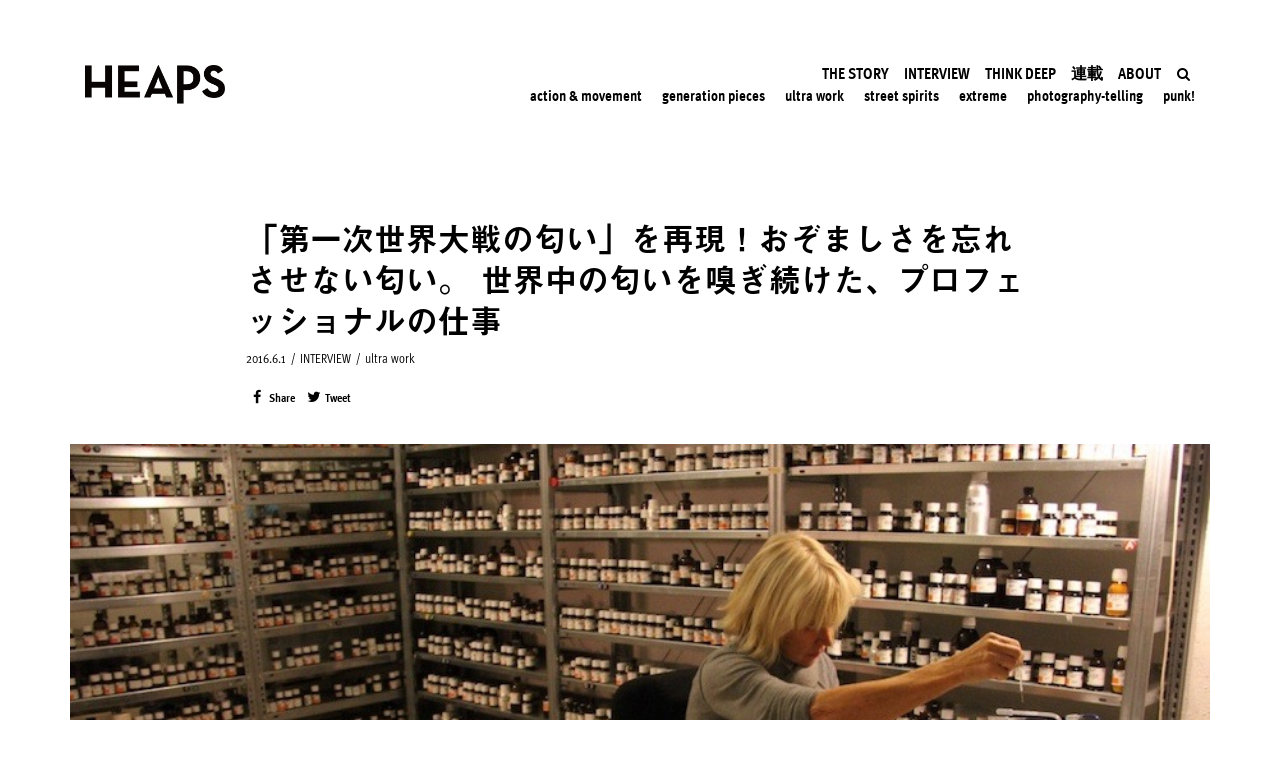

--- FILE ---
content_type: text/html; charset=UTF-8
request_url: https://heapsmag.com/sissel-tolaas-replicate-smell-of-world-war-I
body_size: 47516
content:
<!DOCTYPE html>
<html lang="ja"
	itemscope 
	itemtype="http://schema.org/Article" 
	prefix="og: http://ogp.me/ns#" >
<head>
	<meta charset="UTF-8">
	<meta name="viewport" content="width=device-width, initial-scale=1.0"/>
		<script>(function(html){html.className = html.className.replace(/\bno-js\b/,'js')})(document.documentElement);</script>
<title>「第一次世界大戦の匂い」を再現！おぞましさを忘れさせない匂い。 世界中の匂いを嗅ぎ続けた、プロフェッショナルの仕事 | HEAPS</title>

<!-- All in One SEO Pack 2.8 by Michael Torbert of Semper Fi Web Design[343,421] -->
<link rel="canonical" href="https://heapsmag.com/sissel-tolaas-replicate-smell-of-world-war-I" />
<meta property="og:title" content="「第一次世界大戦の匂い」を再現！おぞましさを忘れさせない匂い。 世界中の匂いを嗅ぎ続けた、プロフェッショナルの仕事 | HEAPS" />
<meta property="og:type" content="article" />
<meta property="og:url" content="https://heapsmag.com/sissel-tolaas-replicate-smell-of-world-war-I" />
<meta property="og:image" content="https://heapsmag.com/wp-content/uploads/2016/06/eyecatch.jpg" />
<meta property="og:site_name" content="HEAPS" />
<meta property="fb:app_id" content="474342996050933" />
<meta property="og:description" content="最も脳に直接的に働きかけ、時に無理矢理でも記憶を呼び起こすことのできる匂い。それを&quot;記憶を留めるためのツール&quot;として捉え、 匂いによってその瞬間を記憶する装置「スメル・メモリーキット」を発明した、シセル・トラース。彼女を匂いのエキスパートとして有名にしたのは、彼女が自らの手で再現した一つの匂い。「第一次世界大戦の匂い」だ。 ▶︎記事「 匂いで思い出を閉じ込めるキットが誕生『スメル・メモリーキット』」より 自分たちを取り巻く空気は&quot;無&quot;じゃない ノルウェーの港町に生まれ自然に囲まれて育った。幼い頃より、&quot;目に見えないもの&quot;に惹かれていた彼女は、「匂いの世界にどっぷり浸かりたい」と確信するようになったそうだ。 「自分の鼻が持つ可能性を発見して、私たちを取り巻く空気が&quot;無&quot;でないことを悟ったの」 嗅覚の力が持つ可能性を信じ、1990年代初頭から本格的に、匂いと向き合いはじめた。 化学の博士号を持ち、数学と言語学にも強い（母国語のノルウェー語のみならず、英語、ドイツ語、フランス語など、なんと9ヵ国語を操る）。 彼女がオリジナルの匂いをプロデュースするクライアントには、アディダスやイケア、カルティエなどの有名ブランドが数多く名を連ねる。イケアだと、プロダクトのペイントに実は彼女のオリジナルの匂いを付着させている。 また、世界中の美術館で匂いのインスタレーションを発表するアーティストであり、そしてハーバード大学などの教育機関と匂いについて共同リサーチする研究者でもある。匂いエキスパートの活動は幅広い。 「私、いろんな空港セキュリティーに有名だったのよ。いまはもうやめたけど、かつてはハンドバッグに&quot;仕事道具（匂い）&quot;を入れて世界を飛び回っていたから」と笑う。 そこに空気が、匂いがある限り（つまり世界中のすべての場所と言えよう）彼女の仕事は尽きないのだ。 第一次世界大戦の匂いを蘇らせる そんな彼女を有名にした匂いがある。それはドイツのドレスデンにある博物館の依頼を受け再現した、前代未聞の&quot;第一次世界大戦の匂い&quot;。" />
<meta property="article:published_time" content="2016-05-31T21:20:56Z" />
<meta property="article:modified_time" content="2018-10-02T14:18:02Z" />
<meta name="twitter:card" content="summary" />
<meta name="twitter:site" content="@heapsmag" />
<meta name="twitter:creator" content="@heapsmag" />
<meta name="twitter:domain" content="heapsmag" />
<meta name="twitter:title" content="「第一次世界大戦の匂い」を再現！おぞましさを忘れさせない匂い。 世界中の匂いを嗅ぎ続けた、プロフェッショナルの仕事 | HEAPS" />
<meta name="twitter:description" content="最も脳に直接的に働きかけ、時に無理矢理でも記憶を呼び起こすことのできる匂い。それを&quot;記憶を留めるためのツール&quot;として捉え、 匂いによってその瞬間を記憶する装置「スメル・メモリーキット」を発明した、シセル・トラース。彼女を匂いのエキスパートとして有名にしたのは、彼女が自らの手で再現した一つの匂い。「第一次世界大戦の匂い」だ。 ▶︎記事「 匂いで思い出を閉じ込めるキットが誕生『スメル・メモリーキット』」より 自分たちを取り巻く空気は&quot;無&quot;じゃない ノルウェーの港町に生まれ自然に囲まれて育った。幼い頃より、&quot;目に見えないもの&quot;に惹かれていた彼女は、「匂いの世界にどっぷり浸かりたい」と確信するようになったそうだ。 「自分の鼻が持つ可能性を発見して、私たちを取り巻く空気が&quot;無&quot;でないことを悟ったの」 嗅覚の力が持つ可能性を信じ、1990年代初頭から本格的に、匂いと向き合いはじめた。 化学の博士号を持ち、数学と言語学にも強い（母国語のノルウェー語のみならず、英語、ドイツ語、フランス語など、なんと9ヵ国語を操る）。 彼女がオリジナルの匂いをプロデュースするクライアントには、アディダスやイケア、カルティエなどの有名ブランドが数多く名を連ねる。イケアだと、プロダクトのペイントに実は彼女のオリジナルの匂いを付着させている。 また、世界中の美術館で匂いのインスタレーションを発表するアーティストであり、そしてハーバード大学などの教育機関と匂いについて共同リサーチする研究者でもある。匂いエキスパートの活動は幅広い。 「私、いろんな空港セキュリティーに有名だったのよ。いまはもうやめたけど、かつてはハンドバッグに&quot;仕事道具（匂い）&quot;を入れて世界を飛び回っていたから」と笑う。 そこに空気が、匂いがある限り（つまり世界中のすべての場所と言えよう）彼女の仕事は尽きないのだ。 第一次世界大戦の匂いを蘇らせる そんな彼女を有名にした匂いがある。それはドイツのドレスデンにある博物館の依頼を受け再現した、前代未聞の&quot;第一次世界大戦の匂い&quot;。" />
<meta name="twitter:image" content="https://heapsmag.com/wp-content/uploads/2016/06/eyecatch.jpg" />
<meta itemprop="image" content="https://heapsmag.com/wp-content/uploads/2016/06/eyecatch.jpg" />
<!-- /all in one seo pack -->
<link rel='dns-prefetch' href='//fonts.googleapis.com' />
<link rel='dns-prefetch' href='//s.w.org' />
<link href='https://fonts.gstatic.com' crossorigin rel='preconnect' />
<link rel="alternate" type="application/rss+xml" title="HEAPS &raquo; フィード" href="https://heapsmag.com/feed/" />
<link rel="alternate" type="application/rss+xml" title="HEAPS &raquo; コメントフィード" href="https://heapsmag.com/comments/feed/" />
		<script type="text/javascript">
			window._wpemojiSettings = {"baseUrl":"https:\/\/s.w.org\/images\/core\/emoji\/11\/72x72\/","ext":".png","svgUrl":"https:\/\/s.w.org\/images\/core\/emoji\/11\/svg\/","svgExt":".svg","source":{"concatemoji":"https:\/\/heapsmag.com\/wp-includes\/js\/wp-emoji-release.min.js?ver=4.9.8"}};
			!function(a,b,c){function d(a,b){var c=String.fromCharCode;l.clearRect(0,0,k.width,k.height),l.fillText(c.apply(this,a),0,0);var d=k.toDataURL();l.clearRect(0,0,k.width,k.height),l.fillText(c.apply(this,b),0,0);var e=k.toDataURL();return d===e}function e(a){var b;if(!l||!l.fillText)return!1;switch(l.textBaseline="top",l.font="600 32px Arial",a){case"flag":return!(b=d([55356,56826,55356,56819],[55356,56826,8203,55356,56819]))&&(b=d([55356,57332,56128,56423,56128,56418,56128,56421,56128,56430,56128,56423,56128,56447],[55356,57332,8203,56128,56423,8203,56128,56418,8203,56128,56421,8203,56128,56430,8203,56128,56423,8203,56128,56447]),!b);case"emoji":return b=d([55358,56760,9792,65039],[55358,56760,8203,9792,65039]),!b}return!1}function f(a){var c=b.createElement("script");c.src=a,c.defer=c.type="text/javascript",b.getElementsByTagName("head")[0].appendChild(c)}var g,h,i,j,k=b.createElement("canvas"),l=k.getContext&&k.getContext("2d");for(j=Array("flag","emoji"),c.supports={everything:!0,everythingExceptFlag:!0},i=0;i<j.length;i++)c.supports[j[i]]=e(j[i]),c.supports.everything=c.supports.everything&&c.supports[j[i]],"flag"!==j[i]&&(c.supports.everythingExceptFlag=c.supports.everythingExceptFlag&&c.supports[j[i]]);c.supports.everythingExceptFlag=c.supports.everythingExceptFlag&&!c.supports.flag,c.DOMReady=!1,c.readyCallback=function(){c.DOMReady=!0},c.supports.everything||(h=function(){c.readyCallback()},b.addEventListener?(b.addEventListener("DOMContentLoaded",h,!1),a.addEventListener("load",h,!1)):(a.attachEvent("onload",h),b.attachEvent("onreadystatechange",function(){"complete"===b.readyState&&c.readyCallback()})),g=c.source||{},g.concatemoji?f(g.concatemoji):g.wpemoji&&g.twemoji&&(f(g.twemoji),f(g.wpemoji)))}(window,document,window._wpemojiSettings);
		</script>
		<link rel="stylesheet" type="text/css" href="https://use.typekit.net/eun8kny.css"><style type="text/css">
img.wp-smiley,
img.emoji {
	display: inline !important;
	border: none !important;
	box-shadow: none !important;
	height: 1em !important;
	width: 1em !important;
	margin: 0 .07em !important;
	vertical-align: -0.1em !important;
	background: none !important;
	padding: 0 !important;
}
</style>
<link rel='stylesheet' id='twentyseventeen-fonts-css'  href='https://fonts.googleapis.com/css?family=Libre+Franklin%3A300%2C300i%2C400%2C400i%2C600%2C600i%2C800%2C800i&#038;subset=latin%2Clatin-ext' type='text/css' media='all' />
<link rel='stylesheet' id='twentyseventeen-style-css'  href='https://heapsmag.com/wp-content/themes/heaps/style.css?ver=4.9.8' type='text/css' media='all' />
<!--[if lt IE 9]>
<link rel='stylesheet' id='twentyseventeen-ie8-css'  href='https://heapsmag.com/wp-content/themes/heaps/assets/css/ie8.css?ver=1.0' type='text/css' media='all' />
<![endif]-->
<link rel='stylesheet' id='elementor-icons-css'  href='https://heapsmag.com/wp-content/plugins/elementor/assets/lib/eicons/css/elementor-icons.min.css?ver=3.8.0' type='text/css' media='all' />
<link rel='stylesheet' id='font-awesome-css'  href='https://heapsmag.com/wp-content/plugins/elementor/assets/lib/font-awesome/css/font-awesome.min.css?ver=4.7.0' type='text/css' media='all' />
<link rel='stylesheet' id='elementor-animations-css'  href='https://heapsmag.com/wp-content/plugins/elementor/assets/lib/animations/animations.min.css?ver=2.2.1' type='text/css' media='all' />
<link rel='stylesheet' id='elementor-frontend-css'  href='https://heapsmag.com/wp-content/plugins/elementor/assets/css/frontend.min.css?ver=2.2.1' type='text/css' media='all' />
<style id='elementor-frontend-inline-css' type='text/css'>
.ee-tooltip.ee-tooltip-{{ID}}{font-weight:400;}.elementor-widget-heading.elementor-widget-heading .elementor-heading-title{color:#6ec1e4;}.elementor-widget-heading .elementor-heading-title{font-family:"ff-meta-web-pro", YuGothic, 'Yu Gothic', 游ゴシック体, '游ゴシック', "ヒラギノ角ゴ ProN W3","Hiragino Kaku Gothic ProN","ヒラギノ角ゴ Pro W3","Hiragino Kaku Gothic Pro", sans-serif;font-weight:600;}.elementor-widget-image .widget-image-caption{color:#7a7a7a;font-weight:400;}.elementor-widget-text-editor{color:#7a7a7a;font-weight:400;}.elementor-widget-text-editor.elementor-drop-cap-view-stacked .elementor-drop-cap{background-color:#6ec1e4;}.elementor-widget-text-editor.elementor-drop-cap-view-framed .elementor-drop-cap, .elementor-widget-text-editor.elementor-drop-cap-view-default .elementor-drop-cap{color:#6ec1e4;border-color:#6ec1e4;}.elementor-widget-button a.elementor-button, .elementor-widget-button .elementor-button{font-family:"ff-meta-web-pro", YuGothic, 'Yu Gothic', 游ゴシック体, '游ゴシック', "ヒラギノ角ゴ ProN W3","Hiragino Kaku Gothic ProN","ヒラギノ角ゴ Pro W3","Hiragino Kaku Gothic Pro", sans-serif;font-weight:500;background-color:#61ce70;}.elementor-widget-divider .elementor-divider-separator{border-top-color:#7a7a7a;}.elementor-widget-image-box .elementor-image-box-content .elementor-image-box-title{color:#6ec1e4;font-family:"ff-meta-web-pro", YuGothic, 'Yu Gothic', 游ゴシック体, '游ゴシック', "ヒラギノ角ゴ ProN W3","Hiragino Kaku Gothic ProN","ヒラギノ角ゴ Pro W3","Hiragino Kaku Gothic Pro", sans-serif;font-weight:600;}.elementor-widget-image-box .elementor-image-box-content .elementor-image-box-description{color:#7a7a7a;font-weight:400;}.elementor-widget-icon.elementor-view-stacked .elementor-icon{background-color:#6ec1e4;}.elementor-widget-icon.elementor-view-framed .elementor-icon, .elementor-widget-icon.elementor-view-default .elementor-icon{color:#6ec1e4;border-color:#6ec1e4;}.elementor-widget-icon-box.elementor-view-stacked .elementor-icon{background-color:#6ec1e4;}.elementor-widget-icon-box.elementor-view-framed .elementor-icon, .elementor-widget-icon-box.elementor-view-default .elementor-icon{color:#6ec1e4;border-color:#6ec1e4;}.elementor-widget-icon-box .elementor-icon-box-content .elementor-icon-box-title{color:#6ec1e4;font-family:"ff-meta-web-pro", YuGothic, 'Yu Gothic', 游ゴシック体, '游ゴシック', "ヒラギノ角ゴ ProN W3","Hiragino Kaku Gothic ProN","ヒラギノ角ゴ Pro W3","Hiragino Kaku Gothic Pro", sans-serif;font-weight:600;}.elementor-widget-icon-box .elementor-icon-box-content .elementor-icon-box-description{color:#7a7a7a;font-weight:400;}.elementor-widget-image-gallery .gallery-item .gallery-caption{font-family:"ff-meta-web-pro", YuGothic, 'Yu Gothic', 游ゴシック体, '游ゴシック', "ヒラギノ角ゴ ProN W3","Hiragino Kaku Gothic ProN","ヒラギノ角ゴ Pro W3","Hiragino Kaku Gothic Pro", sans-serif;font-weight:500;}.elementor-widget-image-carousel .elementor-image-carousel-caption{font-family:"ff-meta-web-pro", YuGothic, 'Yu Gothic', 游ゴシック体, '游ゴシック', "ヒラギノ角ゴ ProN W3","Hiragino Kaku Gothic ProN","ヒラギノ角ゴ Pro W3","Hiragino Kaku Gothic Pro", sans-serif;font-weight:500;}.elementor-widget-icon-list .elementor-icon-list-item:not(:last-child):after{border-color:#7a7a7a;}.elementor-widget-icon-list .elementor-icon-list-icon i{color:#6ec1e4;}.elementor-widget-icon-list .elementor-icon-list-text{color:#54595f;}.elementor-widget-icon-list .elementor-icon-list-item{font-weight:400;}.elementor-widget-counter .elementor-counter-number-wrapper{color:#6ec1e4;font-family:"ff-meta-web-pro", YuGothic, 'Yu Gothic', 游ゴシック体, '游ゴシック', "ヒラギノ角ゴ ProN W3","Hiragino Kaku Gothic ProN","ヒラギノ角ゴ Pro W3","Hiragino Kaku Gothic Pro", sans-serif;font-weight:600;}.elementor-widget-counter .elementor-counter-title{color:#54595f;font-family:"ff-meta-web-pro", YuGothic, 'Yu Gothic', 游ゴシック体, '游ゴシック', "ヒラギノ角ゴ ProN W3","Hiragino Kaku Gothic ProN","ヒラギノ角ゴ Pro W3","Hiragino Kaku Gothic Pro", sans-serif;font-weight:400;}.elementor-widget-progress .elementor-progress-wrapper .elementor-progress-bar{background-color:#6ec1e4;}.elementor-widget-progress .elementor-title{color:#6ec1e4;font-weight:400;}.elementor-widget-testimonial .elementor-testimonial-content{color:#7a7a7a;font-weight:400;}.elementor-widget-testimonial .elementor-testimonial-name{color:#6ec1e4;font-family:"ff-meta-web-pro", YuGothic, 'Yu Gothic', 游ゴシック体, '游ゴシック', "ヒラギノ角ゴ ProN W3","Hiragino Kaku Gothic ProN","ヒラギノ角ゴ Pro W3","Hiragino Kaku Gothic Pro", sans-serif;font-weight:600;}.elementor-widget-testimonial .elementor-testimonial-job{color:#54595f;font-family:"ff-meta-web-pro", YuGothic, 'Yu Gothic', 游ゴシック体, '游ゴシック', "ヒラギノ角ゴ ProN W3","Hiragino Kaku Gothic ProN","ヒラギノ角ゴ Pro W3","Hiragino Kaku Gothic Pro", sans-serif;font-weight:400;}.elementor-widget-tabs .elementor-tab-title{color:#6ec1e4;font-family:"ff-meta-web-pro", YuGothic, 'Yu Gothic', 游ゴシック体, '游ゴシック', "ヒラギノ角ゴ ProN W3","Hiragino Kaku Gothic ProN","ヒラギノ角ゴ Pro W3","Hiragino Kaku Gothic Pro", sans-serif;font-weight:600;}.elementor-widget-tabs .elementor-tab-title.elementor-active{color:#61ce70;}.elementor-widget-tabs .elementor-tab-content{color:#7a7a7a;font-weight:400;}.elementor-widget-accordion .elementor-accordion .elementor-tab-title{color:#6ec1e4;font-family:"ff-meta-web-pro", YuGothic, 'Yu Gothic', 游ゴシック体, '游ゴシック', "ヒラギノ角ゴ ProN W3","Hiragino Kaku Gothic ProN","ヒラギノ角ゴ Pro W3","Hiragino Kaku Gothic Pro", sans-serif;font-weight:600;}.elementor-widget-accordion .elementor-accordion .elementor-tab-title.elementor-active{color:#61ce70;}.elementor-widget-accordion .elementor-accordion .elementor-tab-content{color:#7a7a7a;font-weight:400;}.elementor-widget-toggle .elementor-toggle .elementor-tab-title{color:#6ec1e4;font-family:"ff-meta-web-pro", YuGothic, 'Yu Gothic', 游ゴシック体, '游ゴシック', "ヒラギノ角ゴ ProN W3","Hiragino Kaku Gothic ProN","ヒラギノ角ゴ Pro W3","Hiragino Kaku Gothic Pro", sans-serif;font-weight:600;}.elementor-widget-toggle .elementor-toggle .elementor-tab-title.elementor-active{color:#61ce70;}.elementor-widget-toggle .elementor-toggle .elementor-tab-content{color:#7a7a7a;font-weight:400;}.elementor-widget-alert .elementor-alert-title{font-family:"ff-meta-web-pro", YuGothic, 'Yu Gothic', 游ゴシック体, '游ゴシック', "ヒラギノ角ゴ ProN W3","Hiragino Kaku Gothic ProN","ヒラギノ角ゴ Pro W3","Hiragino Kaku Gothic Pro", sans-serif;font-weight:600;}.elementor-widget-alert .elementor-alert-description{font-weight:400;}.elementor-widget-button-group .ee-button{font-family:"ff-meta-web-pro", YuGothic, 'Yu Gothic', 游ゴシック体, '游ゴシック', "ヒラギノ角ゴ ProN W3","Hiragino Kaku Gothic ProN","ヒラギノ角ゴ Pro W3","Hiragino Kaku Gothic Pro", sans-serif;font-weight:500;background-color:#61ce70;}.elementor-widget-button-group .ee-button-wrapper:hover .ee-button{background-color:#61ce70;}.elementor-widget-ee-breadcrumbs .ee-breadcrumbs{font-family:"ff-meta-web-pro", YuGothic, 'Yu Gothic', 游ゴシック体, '游ゴシック', "ヒラギノ角ゴ ProN W3","Hiragino Kaku Gothic ProN","ヒラギノ角ゴ Pro W3","Hiragino Kaku Gothic Pro", sans-serif;font-weight:500;}.elementor-widget-ee-breadcrumbs .ee-breadcrumbs__separator{font-family:"ff-meta-web-pro", YuGothic, 'Yu Gothic', 游ゴシック体, '游ゴシック', "ヒラギノ角ゴ ProN W3","Hiragino Kaku Gothic ProN","ヒラギノ角ゴ Pro W3","Hiragino Kaku Gothic Pro", sans-serif;font-weight:500;}.elementor-widget-ee-breadcrumbs .ee-breadcrumbs__item--current{font-family:"ff-meta-web-pro", YuGothic, 'Yu Gothic', 游ゴシック体, '游ゴシック', "ヒラギノ角ゴ ProN W3","Hiragino Kaku Gothic ProN","ヒラギノ角ゴ Pro W3","Hiragino Kaku Gothic Pro", sans-serif;font-weight:500;}.elementor-widget-circle-progress .elementor-circle-progress-value{color:#7a7a7a;font-weight:400;}.elementor-widget-circle-progress .elementor-circle-progress-value .suffix{color:#7a7a7a;}.elementor-widget-circle-progress .elementor-circle-progress-icon{color:#7a7a7a;}.elementor-widget-circle-progress .elementor-circle-progress-text{color:#7a7a7a;font-weight:400;}.elementor-widget-ee-switcher .ee-switcher__title{font-weight:400;}.elementor-widget-ee-switcher .ee-switcher__nav__item{font-weight:400;}.elementor-widget-ee-switcher .ee-loader__progress{background-color:#6ec1e4;}.elementor-widget-ee-switcher .ee-arrow__circle--loader.is--animating{stroke:#6ec1e4;}.elementor-widget-gallery-extra .ee-gallery__media__caption{font-family:"ff-meta-web-pro", YuGothic, 'Yu Gothic', 游ゴシック体, '游ゴシック', "ヒラギノ角ゴ ProN W3","Hiragino Kaku Gothic ProN","ヒラギノ角ゴ Pro W3","Hiragino Kaku Gothic Pro", sans-serif;font-weight:500;}.elementor-widget-gallery-slider .ee-carousel__media__caption{font-family:"ff-meta-web-pro", YuGothic, 'Yu Gothic', 游ゴシック体, '游ゴシック', "ヒラギノ角ゴ ProN W3","Hiragino Kaku Gothic ProN","ヒラギノ角ゴ Pro W3","Hiragino Kaku Gothic Pro", sans-serif;font-weight:500;}.elementor-widget-gallery-slider .ee-gallery__media__caption{font-family:"ff-meta-web-pro", YuGothic, 'Yu Gothic', 游ゴシック体, '游ゴシック', "ヒラギノ角ゴ ProN W3","Hiragino Kaku Gothic ProN","ヒラギノ角ゴ Pro W3","Hiragino Kaku Gothic Pro", sans-serif;font-weight:500;}.elementor-widget-heading-extended .ee-heading__text{color:#6ec1e4;}.elementor-widget-heading-extended .ee-heading{font-family:"ff-meta-web-pro", YuGothic, 'Yu Gothic', 游ゴシック体, '游ゴシック', "ヒラギノ角ゴ ProN W3","Hiragino Kaku Gothic ProN","ヒラギノ角ゴ Pro W3","Hiragino Kaku Gothic Pro", sans-serif;font-weight:600;}.elementor-widget-text-divider .ee-text-divider__text{color:#7a7a7a;font-weight:400;}.elementor-widget-text-divider .ee-text-divider__divider{background-color:#61ce70;}.elementor-widget-hotspots .ee-hotspot__wrapper{font-weight:400;background-color:#6ec1e4;}.elementor-widget-hotspots .ee-hotspot__wrapper:before{background-color:#6ec1e4;}.elementor-widget-hotspots .ee-hotspot:hover .ee-hotspot__wrapper{background-color:#61ce70;}.elementor-widget-hotspots .ee-hotspot:hover .ee-hotspot__wrapper:before{background-color:#61ce70;}.elementor-widget-image-comparison .ee-image-comparison .ee-image-comparison__label{font-weight:400;}.elementor-widget-image-comparison .ee-image-comparison__label--original{color:#7a7a7a;background-color:#6ec1e4;}.elementor-widget-image-comparison .ee-image-comparison__label--modified{color:#7a7a7a;background-color:#6ec1e4;}.elementor-widget-image-comparison .ee-image-comparison__handle{background-color:#6ec1e4;color:#54595f;}.elementor-widget-image-comparison .ee-image-comparison__handle:hover{background-color:#54595f;color:#6ec1e4;}.elementor-widget-image-comparison .ee-image-comparison__handle.draggable{background-color:#61ce70;color:#7a7a7a;}.elementor-widget-posts-extra .ee-post__header .ee-post__metas--has-metas .ee-post__meta{font-weight:400;}.elementor-widget-posts-extra .ee-post__media .ee-post__metas--has-metas .ee-post__meta{font-weight:400;}.elementor-widget-posts-extra .ee-post__body .ee-post__metas--has-metas .ee-post__meta{font-weight:400;}.elementor-widget-posts-extra .ee-post__footer .ee-post__metas--has-metas .ee-post__meta{font-weight:400;}.elementor-widget-posts-extra .ee-post__terms__term{font-weight:400;}.elementor-widget-posts-extra .ee-filters__item{font-weight:400;}.elementor-widget-posts-extra .ee-pagination .page-numbers{font-weight:400;}.elementor-widget-posts-extra .ee-load-button__trigger{font-weight:400;}.elementor-widget-posts-extra .ee-post__meta--author{font-weight:400;}.elementor-widget-posts-extra .ee-post__meta--date{font-weight:400;}.elementor-widget-posts-extra .ee-post__meta--comments{font-weight:400;}.elementor-widget-posts-extra .ee-post__title__heading{font-weight:400;}.elementor-widget-posts-extra .ee-post__excerpt{font-weight:400;}.elementor-widget-posts-extra .ee-post__read-more{font-weight:400;}.elementor-widget-timeline .ee-timeline .timeline-item__title{font-weight:400;}.elementor-widget-timeline .ee-timeline .timeline-item__excerpt{font-weight:400;}.elementor-widget-timeline .ee-timeline .timeline-item__card{font-weight:400;}.elementor-widget-timeline .ee-timeline .timeline-item__meta{font-weight:400;}.elementor-widget-timeline .ee-timeline .timeline-item__point{font-weight:400;}.elementor-widget-timeline .timeline-item .timeline-item__point{background-color:#6ec1e4;}.elementor-widget-timeline .timeline-item.is--focused .timeline-item__point{background-color:#61ce70;}.elementor-widget-timeline .ee-timeline__line{background-color:#6ec1e4;}.elementor-widget-timeline .ee-timeline__line__inner{background-color:#61ce70;}.elementor-widget-table td.ee-table__cell{font-family:"ff-meta-web-pro", YuGothic, 'Yu Gothic', 游ゴシック体, '游ゴシック', "ヒラギノ角ゴ ProN W3","Hiragino Kaku Gothic ProN","ヒラギノ角ゴ Pro W3","Hiragino Kaku Gothic Pro", sans-serif;font-weight:500;}.elementor-widget-table th.ee-table__cell{font-family:"ff-meta-web-pro", YuGothic, 'Yu Gothic', 游ゴシック体, '游ゴシック', "ヒラギノ角ゴ ProN W3","Hiragino Kaku Gothic ProN","ヒラギノ角ゴ Pro W3","Hiragino Kaku Gothic Pro", sans-serif;font-weight:500;}.elementor-widget-unfold .ee-unfold__content{font-weight:400;}.elementor-widget-unfold a.ee-button, .elementor-widget-unfold .ee-button{font-family:"ff-meta-web-pro", YuGothic, 'Yu Gothic', 游ゴシック体, '游ゴシック', "ヒラギノ角ゴ ProN W3","Hiragino Kaku Gothic ProN","ヒラギノ角ゴ Pro W3","Hiragino Kaku Gothic Pro", sans-serif;font-weight:500;background-color:#61ce70;}.elementor-widget-unfold a.ee-button:hover, .elementor-widget-unfold .ee-button:hover{background-color:#61ce70;}.elementor-widget-ee-inline-svg .ee-inline-svg{color:#6ec1e4 !important;}.elementor-widget-ee-inline-svg .ee-inline-svg:hover{color:#61ce70 !important;}.elementor-widget-theme-site-logo .widget-image-caption{color:#7a7a7a;font-weight:400;}.elementor-widget-theme-site-title.elementor-widget-heading .elementor-heading-title{color:#6ec1e4;}.elementor-widget-theme-site-title .elementor-heading-title{font-family:"ff-meta-web-pro", YuGothic, 'Yu Gothic', 游ゴシック体, '游ゴシック', "ヒラギノ角ゴ ProN W3","Hiragino Kaku Gothic ProN","ヒラギノ角ゴ Pro W3","Hiragino Kaku Gothic Pro", sans-serif;font-weight:600;}.elementor-widget-theme-page-title.elementor-widget-heading .elementor-heading-title{color:#6ec1e4;}.elementor-widget-theme-page-title .elementor-heading-title{font-family:"ff-meta-web-pro", YuGothic, 'Yu Gothic', 游ゴシック体, '游ゴシック', "ヒラギノ角ゴ ProN W3","Hiragino Kaku Gothic ProN","ヒラギノ角ゴ Pro W3","Hiragino Kaku Gothic Pro", sans-serif;font-weight:600;}.elementor-widget-theme-post-title.elementor-widget-heading .elementor-heading-title{color:#6ec1e4;}.elementor-widget-theme-post-title .elementor-heading-title{font-family:"ff-meta-web-pro", YuGothic, 'Yu Gothic', 游ゴシック体, '游ゴシック', "ヒラギノ角ゴ ProN W3","Hiragino Kaku Gothic ProN","ヒラギノ角ゴ Pro W3","Hiragino Kaku Gothic Pro", sans-serif;font-weight:600;}.elementor-widget-theme-post-excerpt .elementor-widget-container{color:#7a7a7a;font-weight:400;}.elementor-widget-theme-post-content{color:#7a7a7a;font-weight:400;}.elementor-widget-theme-post-featured-image .widget-image-caption{color:#7a7a7a;font-weight:400;}.elementor-widget-theme-archive-title.elementor-widget-heading .elementor-heading-title{color:#6ec1e4;}.elementor-widget-theme-archive-title .elementor-heading-title{font-family:"ff-meta-web-pro", YuGothic, 'Yu Gothic', 游ゴシック体, '游ゴシック', "ヒラギノ角ゴ ProN W3","Hiragino Kaku Gothic ProN","ヒラギノ角ゴ Pro W3","Hiragino Kaku Gothic Pro", sans-serif;font-weight:600;}.elementor-widget-archive-posts .elementor-post__title, .elementor-widget-archive-posts .elementor-post__title a{color:#54595f;font-family:"ff-meta-web-pro", YuGothic, 'Yu Gothic', 游ゴシック体, '游ゴシック', "ヒラギノ角ゴ ProN W3","Hiragino Kaku Gothic ProN","ヒラギノ角ゴ Pro W3","Hiragino Kaku Gothic Pro", sans-serif;font-weight:600;}.elementor-widget-archive-posts .elementor-post__meta-data{font-family:"ff-meta-web-pro", YuGothic, 'Yu Gothic', 游ゴシック体, '游ゴシック', "ヒラギノ角ゴ ProN W3","Hiragino Kaku Gothic ProN","ヒラギノ角ゴ Pro W3","Hiragino Kaku Gothic Pro", sans-serif;font-weight:400;}.elementor-widget-archive-posts .elementor-post__excerpt p{font-weight:400;}.elementor-widget-archive-posts .elementor-post__read-more{color:#61ce70;font-family:"ff-meta-web-pro", YuGothic, 'Yu Gothic', 游ゴシック体, '游ゴシック', "ヒラギノ角ゴ ProN W3","Hiragino Kaku Gothic ProN","ヒラギノ角ゴ Pro W3","Hiragino Kaku Gothic Pro", sans-serif;font-weight:500;}.elementor-widget-archive-posts .elementor-post__card .elementor-post__badge{background-color:#61ce70;font-family:"ff-meta-web-pro", YuGothic, 'Yu Gothic', 游ゴシック体, '游ゴシック', "ヒラギノ角ゴ ProN W3","Hiragino Kaku Gothic ProN","ヒラギノ角ゴ Pro W3","Hiragino Kaku Gothic Pro", sans-serif;font-weight:500;}.elementor-widget-archive-posts .elementor-pagination{font-family:"ff-meta-web-pro", YuGothic, 'Yu Gothic', 游ゴシック体, '游ゴシック', "ヒラギノ角ゴ ProN W3","Hiragino Kaku Gothic ProN","ヒラギノ角ゴ Pro W3","Hiragino Kaku Gothic Pro", sans-serif;font-weight:400;}.elementor-widget-archive-posts .elementor-posts-nothing-found{color:#7a7a7a;font-weight:400;}.elementor-widget-posts .elementor-post__title, .elementor-widget-posts .elementor-post__title a{color:#54595f;font-family:"ff-meta-web-pro", YuGothic, 'Yu Gothic', 游ゴシック体, '游ゴシック', "ヒラギノ角ゴ ProN W3","Hiragino Kaku Gothic ProN","ヒラギノ角ゴ Pro W3","Hiragino Kaku Gothic Pro", sans-serif;font-weight:600;}.elementor-widget-posts .elementor-post__meta-data{font-family:"ff-meta-web-pro", YuGothic, 'Yu Gothic', 游ゴシック体, '游ゴシック', "ヒラギノ角ゴ ProN W3","Hiragino Kaku Gothic ProN","ヒラギノ角ゴ Pro W3","Hiragino Kaku Gothic Pro", sans-serif;font-weight:400;}.elementor-widget-posts .elementor-post__excerpt p{font-weight:400;}.elementor-widget-posts .elementor-post__read-more{color:#61ce70;font-family:"ff-meta-web-pro", YuGothic, 'Yu Gothic', 游ゴシック体, '游ゴシック', "ヒラギノ角ゴ ProN W3","Hiragino Kaku Gothic ProN","ヒラギノ角ゴ Pro W3","Hiragino Kaku Gothic Pro", sans-serif;font-weight:500;}.elementor-widget-posts .elementor-post__card .elementor-post__badge{background-color:#61ce70;font-family:"ff-meta-web-pro", YuGothic, 'Yu Gothic', 游ゴシック体, '游ゴシック', "ヒラギノ角ゴ ProN W3","Hiragino Kaku Gothic ProN","ヒラギノ角ゴ Pro W3","Hiragino Kaku Gothic Pro", sans-serif;font-weight:500;}.elementor-widget-posts .elementor-pagination{font-family:"ff-meta-web-pro", YuGothic, 'Yu Gothic', 游ゴシック体, '游ゴシック', "ヒラギノ角ゴ ProN W3","Hiragino Kaku Gothic ProN","ヒラギノ角ゴ Pro W3","Hiragino Kaku Gothic Pro", sans-serif;font-weight:400;}.elementor-widget-portfolio a .elementor-portfolio-item__overlay{background-color:#61ce70;}.elementor-widget-portfolio .elementor-portfolio-item__title{font-family:"ff-meta-web-pro", YuGothic, 'Yu Gothic', 游ゴシック体, '游ゴシック', "ヒラギノ角ゴ ProN W3","Hiragino Kaku Gothic ProN","ヒラギノ角ゴ Pro W3","Hiragino Kaku Gothic Pro", sans-serif;font-weight:600;}.elementor-widget-portfolio .elementor-portfolio__filter{color:#7a7a7a;font-family:"ff-meta-web-pro", YuGothic, 'Yu Gothic', 游ゴシック体, '游ゴシック', "ヒラギノ角ゴ ProN W3","Hiragino Kaku Gothic ProN","ヒラギノ角ゴ Pro W3","Hiragino Kaku Gothic Pro", sans-serif;font-weight:600;}.elementor-widget-portfolio .elementor-portfolio__filter.elementor-active{color:#6ec1e4;}.elementor-widget-slides .elementor-slide-heading{font-family:"ff-meta-web-pro", YuGothic, 'Yu Gothic', 游ゴシック体, '游ゴシック', "ヒラギノ角ゴ ProN W3","Hiragino Kaku Gothic ProN","ヒラギノ角ゴ Pro W3","Hiragino Kaku Gothic Pro", sans-serif;font-weight:600;}.elementor-widget-slides .elementor-slide-description{font-family:"ff-meta-web-pro", YuGothic, 'Yu Gothic', 游ゴシック体, '游ゴシック', "ヒラギノ角ゴ ProN W3","Hiragino Kaku Gothic ProN","ヒラギノ角ゴ Pro W3","Hiragino Kaku Gothic Pro", sans-serif;font-weight:400;}.elementor-widget-slides .elementor-slide-button{font-family:"ff-meta-web-pro", YuGothic, 'Yu Gothic', 游ゴシック体, '游ゴシック', "ヒラギノ角ゴ ProN W3","Hiragino Kaku Gothic ProN","ヒラギノ角ゴ Pro W3","Hiragino Kaku Gothic Pro", sans-serif;font-weight:500;}.elementor-widget-form .elementor-field-group > label, .elementor-widget-form .elementor-field-subgroup label{color:#7a7a7a;}.elementor-widget-form .elementor-field-group > label{font-weight:400;}.elementor-widget-form .elementor-field-group .elementor-field{color:#7a7a7a;}.elementor-widget-form .elementor-field-group .elementor-field, .elementor-widget-form .elementor-field-subgroup label{font-weight:400;}.elementor-widget-form .elementor-button{background-color:#61ce70;font-family:"ff-meta-web-pro", YuGothic, 'Yu Gothic', 游ゴシック体, '游ゴシック', "ヒラギノ角ゴ ProN W3","Hiragino Kaku Gothic ProN","ヒラギノ角ゴ Pro W3","Hiragino Kaku Gothic Pro", sans-serif;font-weight:500;}.elementor-widget-form .elementor-message{font-weight:400;}.elementor-widget-login .elementor-field-group > a{color:#7a7a7a;}.elementor-widget-login .elementor-field-group > a:hover{color:#61ce70;}.elementor-widget-login .elementor-form-fields-wrapper{color:#7a7a7a;font-weight:400;}.elementor-widget-login .elementor-field-group .elementor-field{color:#7a7a7a;}.elementor-widget-login .elementor-field-group .elementor-field, .elementor-widget-login .elementor-field-subgroup label{font-weight:400;}.elementor-widget-login .elementor-button{font-family:"ff-meta-web-pro", YuGothic, 'Yu Gothic', 游ゴシック体, '游ゴシック', "ヒラギノ角ゴ ProN W3","Hiragino Kaku Gothic ProN","ヒラギノ角ゴ Pro W3","Hiragino Kaku Gothic Pro", sans-serif;font-weight:500;background-color:#61ce70;}.elementor-widget-nav-menu .elementor-nav-menu--main{font-family:"ff-meta-web-pro", YuGothic, 'Yu Gothic', 游ゴシック体, '游ゴシック', "ヒラギノ角ゴ ProN W3","Hiragino Kaku Gothic ProN","ヒラギノ角ゴ Pro W3","Hiragino Kaku Gothic Pro", sans-serif;font-weight:600;}.elementor-widget-nav-menu .elementor-nav-menu--main .elementor-item{color:#7a7a7a;}.elementor-widget-nav-menu .elementor-nav-menu--main .elementor-item:hover,
					.elementor-widget-nav-menu .elementor-nav-menu--main .elementor-item.elementor-item-active,
					.elementor-widget-nav-menu .elementor-nav-menu--main .elementor-item.highlighted,
					.elementor-widget-nav-menu .elementor-nav-menu--main .elementor-item:focus{color:#61ce70;}.elementor-widget-nav-menu .elementor-nav-menu--main:not(.e--pointer-framed) .elementor-item:before,
					.elementor-widget-nav-menu .elementor-nav-menu--main:not(.e--pointer-framed) .elementor-item:after{background-color:#61ce70;}.elementor-widget-nav-menu .e--pointer-framed .elementor-item:before,
					.elementor-widget-nav-menu .e--pointer-framed .elementor-item:after{border-color:#61ce70;}.elementor-widget-nav-menu .elementor-nav-menu--dropdown{font-family:"ff-meta-web-pro", YuGothic, 'Yu Gothic', 游ゴシック体, '游ゴシック', "ヒラギノ角ゴ ProN W3","Hiragino Kaku Gothic ProN","ヒラギノ角ゴ Pro W3","Hiragino Kaku Gothic Pro", sans-serif;font-weight:500;}.elementor-widget-animated-headline .elementor-headline-dynamic-wrapper path{stroke:#61ce70;}.elementor-widget-animated-headline .elementor-headline-plain-text{color:#54595f;}.elementor-widget-animated-headline .elementor-headline{font-family:"ff-meta-web-pro", YuGothic, 'Yu Gothic', 游ゴシック体, '游ゴシック', "ヒラギノ角ゴ ProN W3","Hiragino Kaku Gothic ProN","ヒラギノ角ゴ Pro W3","Hiragino Kaku Gothic Pro", sans-serif;font-weight:600;}.elementor-widget-animated-headline .elementor-headline-dynamic-text{color:#54595f;font-family:"ff-meta-web-pro", YuGothic, 'Yu Gothic', 游ゴシック体, '游ゴシック', "ヒラギノ角ゴ ProN W3","Hiragino Kaku Gothic ProN","ヒラギノ角ゴ Pro W3","Hiragino Kaku Gothic Pro", sans-serif;font-weight:600;}.elementor-widget-price-list .elementor-price-list-header{color:#6ec1e4;font-family:"ff-meta-web-pro", YuGothic, 'Yu Gothic', 游ゴシック体, '游ゴシック', "ヒラギノ角ゴ ProN W3","Hiragino Kaku Gothic ProN","ヒラギノ角ゴ Pro W3","Hiragino Kaku Gothic Pro", sans-serif;font-weight:600;}.elementor-widget-price-list .elementor-price-list-description{color:#7a7a7a;font-weight:400;}.elementor-widget-price-list .elementor-price-list-separator{border-bottom-color:#54595f;}.elementor-widget-price-table .elementor-price-table__header{background-color:#54595f;}.elementor-widget-price-table .elementor-price-table__heading{font-family:"ff-meta-web-pro", YuGothic, 'Yu Gothic', 游ゴシック体, '游ゴシック', "ヒラギノ角ゴ ProN W3","Hiragino Kaku Gothic ProN","ヒラギノ角ゴ Pro W3","Hiragino Kaku Gothic Pro", sans-serif;font-weight:600;}.elementor-widget-price-table .elementor-price-table__subheading{font-family:"ff-meta-web-pro", YuGothic, 'Yu Gothic', 游ゴシック体, '游ゴシック', "ヒラギノ角ゴ ProN W3","Hiragino Kaku Gothic ProN","ヒラギノ角ゴ Pro W3","Hiragino Kaku Gothic Pro", sans-serif;font-weight:400;}.elementor-widget-price-table .elementor-price-table__price{font-family:"ff-meta-web-pro", YuGothic, 'Yu Gothic', 游ゴシック体, '游ゴシック', "ヒラギノ角ゴ ProN W3","Hiragino Kaku Gothic ProN","ヒラギノ角ゴ Pro W3","Hiragino Kaku Gothic Pro", sans-serif;font-weight:600;}.elementor-widget-price-table .elementor-price-table__original-price{color:#54595f;font-family:"ff-meta-web-pro", YuGothic, 'Yu Gothic', 游ゴシック体, '游ゴシック', "ヒラギノ角ゴ ProN W3","Hiragino Kaku Gothic ProN","ヒラギノ角ゴ Pro W3","Hiragino Kaku Gothic Pro", sans-serif;font-weight:600;}.elementor-widget-price-table .elementor-price-table__period{color:#54595f;font-family:"ff-meta-web-pro", YuGothic, 'Yu Gothic', 游ゴシック体, '游ゴシック', "ヒラギノ角ゴ ProN W3","Hiragino Kaku Gothic ProN","ヒラギノ角ゴ Pro W3","Hiragino Kaku Gothic Pro", sans-serif;font-weight:400;}.elementor-widget-price-table .elementor-price-table__features-list{color:#7a7a7a;}.elementor-widget-price-table .elementor-price-table__features-list li{font-weight:400;}.elementor-widget-price-table .elementor-price-table__features-list li:before{border-top-color:#7a7a7a;}.elementor-widget-price-table .elementor-price-table__button{font-family:"ff-meta-web-pro", YuGothic, 'Yu Gothic', 游ゴシック体, '游ゴシック', "ヒラギノ角ゴ ProN W3","Hiragino Kaku Gothic ProN","ヒラギノ角ゴ Pro W3","Hiragino Kaku Gothic Pro", sans-serif;font-weight:500;background-color:#61ce70;}.elementor-widget-price-table .elementor-price-table__additional_info{color:#7a7a7a;font-weight:400;}.elementor-widget-price-table .elementor-price-table__ribbon-inner{background-color:#61ce70;font-family:"ff-meta-web-pro", YuGothic, 'Yu Gothic', 游ゴシック体, '游ゴシック', "ヒラギノ角ゴ ProN W3","Hiragino Kaku Gothic ProN","ヒラギノ角ゴ Pro W3","Hiragino Kaku Gothic Pro", sans-serif;font-weight:500;}.elementor-widget-flip-box .elementor-flip-box__front .elementor-flip-box__layer__title{font-family:"ff-meta-web-pro", YuGothic, 'Yu Gothic', 游ゴシック体, '游ゴシック', "ヒラギノ角ゴ ProN W3","Hiragino Kaku Gothic ProN","ヒラギノ角ゴ Pro W3","Hiragino Kaku Gothic Pro", sans-serif;font-weight:600;}.elementor-widget-flip-box .elementor-flip-box__front .elementor-flip-box__layer__description{font-weight:400;}.elementor-widget-flip-box .elementor-flip-box__back .elementor-flip-box__layer__title{font-family:"ff-meta-web-pro", YuGothic, 'Yu Gothic', 游ゴシック体, '游ゴシック', "ヒラギノ角ゴ ProN W3","Hiragino Kaku Gothic ProN","ヒラギノ角ゴ Pro W3","Hiragino Kaku Gothic Pro", sans-serif;font-weight:600;}.elementor-widget-flip-box .elementor-flip-box__back .elementor-flip-box__layer__description{font-weight:400;}.elementor-widget-flip-box .elementor-flip-box__button{font-family:"ff-meta-web-pro", YuGothic, 'Yu Gothic', 游ゴシック体, '游ゴシック', "ヒラギノ角ゴ ProN W3","Hiragino Kaku Gothic ProN","ヒラギノ角ゴ Pro W3","Hiragino Kaku Gothic Pro", sans-serif;font-weight:500;}.elementor-widget-call-to-action .elementor-cta__title{font-family:"ff-meta-web-pro", YuGothic, 'Yu Gothic', 游ゴシック体, '游ゴシック', "ヒラギノ角ゴ ProN W3","Hiragino Kaku Gothic ProN","ヒラギノ角ゴ Pro W3","Hiragino Kaku Gothic Pro", sans-serif;font-weight:600;}.elementor-widget-call-to-action .elementor-cta__description{font-weight:400;}.elementor-widget-call-to-action .elementor-cta__button{font-family:"ff-meta-web-pro", YuGothic, 'Yu Gothic', 游ゴシック体, '游ゴシック', "ヒラギノ角ゴ ProN W3","Hiragino Kaku Gothic ProN","ヒラギノ角ゴ Pro W3","Hiragino Kaku Gothic Pro", sans-serif;font-weight:500;}.elementor-widget-call-to-action .elementor-ribbon-inner{background-color:#61ce70;font-family:"ff-meta-web-pro", YuGothic, 'Yu Gothic', 游ゴシック体, '游ゴシック', "ヒラギノ角ゴ ProN W3","Hiragino Kaku Gothic ProN","ヒラギノ角ゴ Pro W3","Hiragino Kaku Gothic Pro", sans-serif;font-weight:500;}.elementor-widget-media-carousel .elementor-carousel-image-overlay{font-family:"ff-meta-web-pro", YuGothic, 'Yu Gothic', 游ゴシック体, '游ゴシック', "ヒラギノ角ゴ ProN W3","Hiragino Kaku Gothic ProN","ヒラギノ角ゴ Pro W3","Hiragino Kaku Gothic Pro", sans-serif;font-weight:500;}.elementor-widget-testimonial-carousel .elementor-testimonial__text{color:#7a7a7a;font-weight:400;}.elementor-widget-testimonial-carousel .elementor-testimonial__name{color:#7a7a7a;font-family:"ff-meta-web-pro", YuGothic, 'Yu Gothic', 游ゴシック体, '游ゴシック', "ヒラギノ角ゴ ProN W3","Hiragino Kaku Gothic ProN","ヒラギノ角ゴ Pro W3","Hiragino Kaku Gothic Pro", sans-serif;font-weight:600;}.elementor-widget-testimonial-carousel .elementor-testimonial__title{color:#6ec1e4;font-family:"ff-meta-web-pro", YuGothic, 'Yu Gothic', 游ゴシック体, '游ゴシック', "ヒラギノ角ゴ ProN W3","Hiragino Kaku Gothic ProN","ヒラギノ角ゴ Pro W3","Hiragino Kaku Gothic Pro", sans-serif;font-weight:400;}.elementor-widget-countdown .elementor-countdown-item{background-color:#6ec1e4;}.elementor-widget-countdown .elementor-countdown-digits{font-weight:400;}.elementor-widget-countdown .elementor-countdown-label{font-family:"ff-meta-web-pro", YuGothic, 'Yu Gothic', 游ゴシック体, '游ゴシック', "ヒラギノ角ゴ ProN W3","Hiragino Kaku Gothic ProN","ヒラギノ角ゴ Pro W3","Hiragino Kaku Gothic Pro", sans-serif;font-weight:400;}.elementor-widget-search-form input[type="search"].elementor-search-form__input{font-weight:400;}.elementor-widget-search-form .elementor-search-form__input,
					.elementor-widget-search-form .elementor-search-form__icon,
					.elementor-widget-search-form .elementor-lightbox .dialog-lightbox-close-button,
					.elementor-widget-search-form .elementor-lightbox .dialog-lightbox-close-button:hover,
					.elementor-widget-search-form.elementor-search-form--skin-full_screen input[type="search"].elementor-search-form__input{color:#7a7a7a;}.elementor-widget-search-form .elementor-search-form__submit{font-weight:400;background-color:#54595f;}.elementor-widget-author-box .elementor-author-box__name{color:#54595f;font-family:"ff-meta-web-pro", YuGothic, 'Yu Gothic', 游ゴシック体, '游ゴシック', "ヒラギノ角ゴ ProN W3","Hiragino Kaku Gothic ProN","ヒラギノ角ゴ Pro W3","Hiragino Kaku Gothic Pro", sans-serif;font-weight:600;}.elementor-widget-author-box .elementor-author-box__bio{color:#7a7a7a;font-weight:400;}.elementor-widget-author-box .elementor-author-box__button{color:#54595f;border-color:#54595f;font-family:"ff-meta-web-pro", YuGothic, 'Yu Gothic', 游ゴシック体, '游ゴシック', "ヒラギノ角ゴ ProN W3","Hiragino Kaku Gothic ProN","ヒラギノ角ゴ Pro W3","Hiragino Kaku Gothic Pro", sans-serif;font-weight:500;}.elementor-widget-author-box .elementor-author-box__button:hover{border-color:#54595f;color:#54595f;}.elementor-widget-post-navigation span.post-navigation__prev--label{color:#7a7a7a;}.elementor-widget-post-navigation span.post-navigation__next--label{color:#7a7a7a;}.elementor-widget-post-navigation span.post-navigation__prev--label, .elementor-widget-post-navigation span.post-navigation__next--label{font-family:"ff-meta-web-pro", YuGothic, 'Yu Gothic', 游ゴシック体, '游ゴシック', "ヒラギノ角ゴ ProN W3","Hiragino Kaku Gothic ProN","ヒラギノ角ゴ Pro W3","Hiragino Kaku Gothic Pro", sans-serif;font-weight:400;}.elementor-widget-post-navigation span.post-navigation__prev--title, .elementor-widget-post-navigation span.post-navigation__next--title{color:#54595f;font-family:"ff-meta-web-pro", YuGothic, 'Yu Gothic', 游ゴシック体, '游ゴシック', "ヒラギノ角ゴ ProN W3","Hiragino Kaku Gothic ProN","ヒラギノ角ゴ Pro W3","Hiragino Kaku Gothic Pro", sans-serif;font-weight:400;}.elementor-widget-post-info .elementor-icon-list-item:not(:last-child):after{border-color:#7a7a7a;}.elementor-widget-post-info .elementor-icon-list-icon i{color:#6ec1e4;}.elementor-widget-post-info .elementor-icon-list-text, .elementor-widget-post-info .elementor-icon-list-text a{color:#54595f;}.elementor-widget-post-info .elementor-icon-list-item{font-weight:400;}.elementor-widget-blockquote .elementor-blockquote__content{color:#7a7a7a;}.elementor-widget-blockquote .elementor-blockquote__author{color:#54595f;}
.elementor-73 .elementor-element.elementor-element-3fd2a730{padding:60px 80px 60px 80px;}.elementor-73 .elementor-element.elementor-element-368344ae.elementor-column .elementor-column-wrap{align-items:flex-start;}.elementor-73 .elementor-element.elementor-element-368344ae > .elementor-column-wrap > .elementor-widget-wrap > .elementor-widget:not(:last-child){margin-bottom:0px;}.elementor-73 .elementor-element.elementor-element-1f04ea4b{text-align:left;}.elementor-73 .elementor-element.elementor-element-1f04ea4b .elementor-image img{width:140px;}.elementor-73 .elementor-element.elementor-element-1f04ea4b > .elementor-widget-container{margin:0px 0px 0px 0px;}.elementor-73 .elementor-element.elementor-element-753ea071.elementor-column .elementor-column-wrap{align-items:center;}.elementor-73 .elementor-element.elementor-element-753ea071 > .elementor-column-wrap > .elementor-widget-wrap > .elementor-widget:not(:last-child){margin-bottom:0px;}.elementor-73 .elementor-element.elementor-element-7f2ce83d .elementor-icon-list-items:not(.elementor-inline-items) .elementor-icon-list-item:not(:last-child){padding-bottom:calc(15px/2);}.elementor-73 .elementor-element.elementor-element-7f2ce83d .elementor-icon-list-items:not(.elementor-inline-items) .elementor-icon-list-item:not(:first-child){margin-top:calc(15px/2);}.elementor-73 .elementor-element.elementor-element-7f2ce83d .elementor-icon-list-items.elementor-inline-items .elementor-icon-list-item{margin-right:calc(15px/2);margin-left:calc(15px/2);}.elementor-73 .elementor-element.elementor-element-7f2ce83d .elementor-icon-list-items.elementor-inline-items{margin-right:calc(-15px/2);margin-left:calc(-15px/2);}body.rtl .elementor-73 .elementor-element.elementor-element-7f2ce83d .elementor-icon-list-items.elementor-inline-items .elementor-icon-list-item:after{left:calc(-15px/2);}body:not(.rtl) .elementor-73 .elementor-element.elementor-element-7f2ce83d .elementor-icon-list-items.elementor-inline-items .elementor-icon-list-item:after{right:calc(-15px/2);}.elementor-73 .elementor-element.elementor-element-7f2ce83d .elementor-icon-list-icon i{color:#000000;font-size:14px;}.elementor-73 .elementor-element.elementor-element-7f2ce83d .elementor-icon-list-icon{width:14px;}.elementor-73 .elementor-element.elementor-element-7f2ce83d .elementor-icon-list-text{color:#000000;}.elementor-73 .elementor-element.elementor-element-7f2ce83d .elementor-icon-list-item{font-family:"ff-meta-web-pro-condensed", YuGothic, 'Yu Gothic', 游ゴシック体, '游ゴシック', "ヒラギノ角ゴ ProN W3","Hiragino Kaku Gothic ProN","ヒラギノ角ゴ Pro W3","Hiragino Kaku Gothic Pro", sans-serif;font-size:16px;font-weight:bold;line-height:1em;}.elementor-73 .elementor-element.elementor-element-7f2ce83d > .elementor-widget-container{margin:0px 0px 03px 0px;}.elementor-73 .elementor-element.elementor-element-1f793bc1 .elementor-icon-list-items:not(.elementor-inline-items) .elementor-icon-list-item:not(:last-child){padding-bottom:calc(20px/2);}.elementor-73 .elementor-element.elementor-element-1f793bc1 .elementor-icon-list-items:not(.elementor-inline-items) .elementor-icon-list-item:not(:first-child){margin-top:calc(20px/2);}.elementor-73 .elementor-element.elementor-element-1f793bc1 .elementor-icon-list-items.elementor-inline-items .elementor-icon-list-item{margin-right:calc(20px/2);margin-left:calc(20px/2);}.elementor-73 .elementor-element.elementor-element-1f793bc1 .elementor-icon-list-items.elementor-inline-items{margin-right:calc(-20px/2);margin-left:calc(-20px/2);}body.rtl .elementor-73 .elementor-element.elementor-element-1f793bc1 .elementor-icon-list-items.elementor-inline-items .elementor-icon-list-item:after{left:calc(-20px/2);}body:not(.rtl) .elementor-73 .elementor-element.elementor-element-1f793bc1 .elementor-icon-list-items.elementor-inline-items .elementor-icon-list-item:after{right:calc(-20px/2);}.elementor-73 .elementor-element.elementor-element-1f793bc1 .elementor-icon-list-icon i{color:#000000;font-size:14px;}.elementor-73 .elementor-element.elementor-element-1f793bc1 .elementor-icon-list-icon{width:14px;}.elementor-73 .elementor-element.elementor-element-1f793bc1 .elementor-icon-list-text{color:#000000;}.elementor-73 .elementor-element.elementor-element-1f793bc1 .elementor-icon-list-item{font-family:"ff-meta-web-pro-condensed", YuGothic, 'Yu Gothic', 游ゴシック体, '游ゴシック', "ヒラギノ角ゴ ProN W3","Hiragino Kaku Gothic ProN","ヒラギノ角ゴ Pro W3","Hiragino Kaku Gothic Pro", sans-serif;font-size:15px;font-weight:bold;line-height:1.5em;}.elementor-73 .elementor-element.elementor-element-78d02cb .elementor-menu-toggle{margin-left:auto;background-color:#ffffff;}.elementor-73 .elementor-element.elementor-element-78d02cb .elementor-nav-menu--dropdown a, .elementor-73 .elementor-element.elementor-element-78d02cb .elementor-menu-toggle{color:#0c0c0c;}.elementor-73 .elementor-element.elementor-element-78d02cb .elementor-nav-menu--dropdown{background-color:#ededed;font-family:"ff-meta-web-pro-condensed", YuGothic, 'Yu Gothic', 游ゴシック体, '游ゴシック', "ヒラギノ角ゴ ProN W3","Hiragino Kaku Gothic ProN","ヒラギノ角ゴ Pro W3","Hiragino Kaku Gothic Pro", sans-serif;font-size:20px;font-weight:bold;}.elementor-73 .elementor-element.elementor-element-78d02cb .elementor-nav-menu--dropdown a:hover,
					.elementor-73 .elementor-element.elementor-element-78d02cb .elementor-nav-menu--dropdown a.elementor-item-active,
					.elementor-73 .elementor-element.elementor-element-78d02cb .elementor-nav-menu--dropdown a.highlighted{background-color:#f4f4f4;}.elementor-73 .elementor-element.elementor-element-78d02cb .elementor-nav-menu--dropdown a{padding-left:0px;padding-right:0px;padding-top:15px;padding-bottom:15px;}.elementor-73 .elementor-element.elementor-element-78d02cb .elementor-nav-menu--main > .elementor-nav-menu > li > .elementor-nav-menu--dropdown, .elementor-73 .elementor-element.elementor-element-78d02cb .elementor-nav-menu__container.elementor-nav-menu--dropdown{margin-top:0px !important;}@media(min-width:768px){.elementor-73 .elementor-element.elementor-element-368344ae{width:30%;}.elementor-73 .elementor-element.elementor-element-753ea071{width:70%;}}@media(max-width:1024px){.elementor-73 .elementor-element.elementor-element-3fd2a730{padding:30px 30px 30px 30px;}}@media(max-width:767px){.elementor-73 .elementor-element.elementor-element-3fd2a730{padding:30px 15px 0px 15px;}.elementor-73 .elementor-element.elementor-element-368344ae{width:50%;}.elementor-73 .elementor-element.elementor-element-1f04ea4b .elementor-image img{width:100px;}.elementor-73 .elementor-element.elementor-element-753ea071{width:50%;}.elementor-73 .elementor-element.elementor-element-78d02cb .elementor-nav-menu--main > .elementor-nav-menu > li > .elementor-nav-menu--dropdown, .elementor-73 .elementor-element.elementor-element-78d02cb .elementor-nav-menu__container.elementor-nav-menu--dropdown{margin-top:5px !important;}.elementor-73 .elementor-element.elementor-element-78d02cb > .elementor-widget-container{margin:0px 0px 0px 0px;}}
.elementor-50 .elementor-element.elementor-element-357757fa > .elementor-container{min-height:0px;}.elementor-50 .elementor-element.elementor-element-357757fa > .elementor-container:after{content:"";min-height:inherit;}.elementor-50 .elementor-element.elementor-element-357757fa{background-color:rgba(0,0,0,0);border-style:solid;border-width:1px 0px 0px 0px;border-color:rgba(255,255,255,0.19);transition:background 0.3s, border 0.3s, border-radius 0.3s, box-shadow 0.3s;}.elementor-50 .elementor-element.elementor-element-357757fa > .elementor-background-overlay{opacity:0.5;transition:background 0.3s, border-radius 0.3s, opacity 0.3s;}.elementor-50 .elementor-element.elementor-element-36169e6f > .elementor-column-wrap > .elementor-widget-wrap > .elementor-widget:not(:last-child){margin-bottom:0px;}.elementor-50 .elementor-element.elementor-element-36169e6f > .elementor-element-populated{border-style:solid;border-width:1px 0px 0px 0px;border-color:#000000;transition:background 0.3s, border 0.3s, border-radius 0.3s, box-shadow 0.3s;padding:70px 0px 70px 0px;}.elementor-50 .elementor-element.elementor-element-36169e6f > .elementor-element-populated > .elementor-background-overlay{transition:background 0.3s, border-radius 0.3s, opacity 0.3s;}.elementor-50 .elementor-element.elementor-element-d1c9d8b .elementor-image img{width:160px;}.elementor-50 .elementor-element.elementor-element-d1c9d8b > .elementor-widget-container{margin:0px 0px 20px 0px;}.elementor-50 .elementor-element.elementor-element-1c33eda1 .elementor-text-editor{text-align:center;}.elementor-50 .elementor-element.elementor-element-1c33eda1{color:#0c0c0c;font-size:13px;font-weight:bold;line-height:1em;}.elementor-50 .elementor-element.elementor-element-da984d2 a.elementor-button, .elementor-50 .elementor-element.elementor-element-da984d2 .elementor-button{font-family:"ff-meta-web-pro-condensed", YuGothic, 'Yu Gothic', 游ゴシック体, '游ゴシック', "ヒラギノ角ゴ ProN W3","Hiragino Kaku Gothic ProN","ヒラギノ角ゴ Pro W3","Hiragino Kaku Gothic Pro", sans-serif;font-weight:bold;text-transform:uppercase;color:#000000;background-color:#ffffff;}.elementor-50 .elementor-element.elementor-element-4ac01b3 .elementor-icon-list-icon i{color:#000000;font-size:20px;}.elementor-50 .elementor-element.elementor-element-4ac01b3 .elementor-icon-list-icon{width:20px;}.elementor-50 .elementor-element.elementor-element-ca92613 .elementor-icon-list-icon{width:14px;}.elementor-50 .elementor-element.elementor-element-ca92613 .elementor-icon-list-icon i{font-size:14px;}.elementor-50 .elementor-element.elementor-element-ca92613 .elementor-icon-list-text{color:#000000;}.elementor-50 .elementor-element.elementor-element-ca92613 .elementor-icon-list-item{font-family:"ff-meta-web-pro-condensed", YuGothic, 'Yu Gothic', 游ゴシック体, '游ゴシック', "ヒラギノ角ゴ ProN W3","Hiragino Kaku Gothic ProN","ヒラギノ角ゴ Pro W3","Hiragino Kaku Gothic Pro", sans-serif;font-size:13px;font-weight:bold;}.elementor-50 .elementor-element.elementor-element-ca92613 > .elementor-widget-container{margin:20px 0px 5px 0px;}.elementor-50 .elementor-element.elementor-element-8562ee7 .elementor-icon-list-icon{width:14px;}.elementor-50 .elementor-element.elementor-element-8562ee7 .elementor-icon-list-icon i{font-size:14px;}.elementor-50 .elementor-element.elementor-element-8562ee7 .elementor-icon-list-text{color:#000000;}.elementor-50 .elementor-element.elementor-element-8562ee7 .elementor-icon-list-item{font-family:"ff-meta-web-pro-condensed", YuGothic, 'Yu Gothic', 游ゴシック体, '游ゴシック', "ヒラギノ角ゴ ProN W3","Hiragino Kaku Gothic ProN","ヒラギノ角ゴ Pro W3","Hiragino Kaku Gothic Pro", sans-serif;font-size:11px;font-weight:bold;}.elementor-50 .elementor-element.elementor-element-8565166 .elementor-text-editor{text-align:center;}.elementor-50 .elementor-element.elementor-element-8565166{color:#000000;font-family:"ff-meta-web-pro-condensed", YuGothic, 'Yu Gothic', 游ゴシック体, '游ゴシック', "ヒラギノ角ゴ ProN W3","Hiragino Kaku Gothic ProN","ヒラギノ角ゴ Pro W3","Hiragino Kaku Gothic Pro", sans-serif;font-size:12px;}@media(max-width:1024px){.elementor-50 .elementor-element.elementor-element-357757fa{padding:10px 20px 10px 20px;}}@media(max-width:767px){.elementor-50 .elementor-element.elementor-element-357757fa{padding:30px 20px 20px 20px;}.elementor-50 .elementor-element.elementor-element-36169e6f > .elementor-element-populated{margin:0px 0px 0px 0px;padding:20px 0px 20px 0px;}.elementor-50 .elementor-element.elementor-element-d1c9d8b .elementor-image img{width:120px;}}
</style>
<link rel='stylesheet' id='lae-animate-styles-css'  href='https://heapsmag.com/wp-content/plugins/addons-for-elementor/assets/css/animate.css?ver=2.3.3' type='text/css' media='all' />
<link rel='stylesheet' id='lae-sliders-styles-css'  href='https://heapsmag.com/wp-content/plugins/addons-for-elementor/assets/css/sliders.css?ver=2.3.3' type='text/css' media='all' />
<link rel='stylesheet' id='lae-icomoon-styles-css'  href='https://heapsmag.com/wp-content/plugins/addons-for-elementor/assets/css/icomoon.css?ver=2.3.3' type='text/css' media='all' />
<link rel='stylesheet' id='lae-frontend-styles-css'  href='https://heapsmag.com/wp-content/plugins/addons-for-elementor/assets/css/lae-frontend.css?ver=2.3.3' type='text/css' media='all' />
<link rel='stylesheet' id='lae-widgets-styles-css'  href='https://heapsmag.com/wp-content/plugins/addons-for-elementor/assets/css/lae-widgets.css?ver=2.3.3' type='text/css' media='all' />
<link rel='stylesheet' id='elementor-pro-css'  href='https://heapsmag.com/wp-content/plugins/elementor-pro/assets/css/frontend.min.css?ver=2.1.7' type='text/css' media='all' />
<link rel='stylesheet' id='namogo-icons-css'  href='https://heapsmag.com/wp-content/plugins/elementor-extras/assets/lib/nicons/css/nicons.css?ver=1.9.14' type='text/css' media='all' />
<link rel='stylesheet' id='elementor-extras-frontend-css'  href='https://heapsmag.com/wp-content/plugins/elementor-extras/assets/css/frontend.min.css?ver=1.9.14' type='text/css' media='all' />
<!--[if lt IE 9]>
<script type='text/javascript' src='https://heapsmag.com/wp-content/themes/heaps/assets/js/html5.js?ver=3.7.3'></script>
<![endif]-->
<script type='text/javascript' src='https://heapsmag.com/wp-includes/js/jquery/jquery.js?ver=1.12.4'></script>
<script type='text/javascript' src='https://heapsmag.com/wp-includes/js/jquery/jquery-migrate.min.js?ver=1.4.1'></script>
<link rel='https://api.w.org/' href='https://heapsmag.com/wp-json/' />
<link rel="EditURI" type="application/rsd+xml" title="RSD" href="https://heapsmag.com/xmlrpc.php?rsd" />
<link rel="wlwmanifest" type="application/wlwmanifest+xml" href="https://heapsmag.com/wp-includes/wlwmanifest.xml" /> 
<link rel='prev' title='日本の「BARA」に魅せられた各国のゲイ・クリエイターたちが作るゲイ・ジン『Burl &#038; Fur』がついに刊行' href='https://heapsmag.com/burl-and-fur-gay-zine' />
<link rel='next' title='匂いで思い出を閉じ込めるキットが誕生。 第一次世界大戦の匂いを再現したエキスパートが発明したのは「スメル・メモリーキット」' href='https://heapsmag.com/smell-memory-kit-unique-product' />
<meta name="generator" content="WordPress 4.9.8" />
<link rel='shortlink' href='https://heapsmag.com/?p=21455' />
<link rel="alternate" type="application/json+oembed" href="https://heapsmag.com/wp-json/oembed/1.0/embed?url=https%3A%2F%2Fheapsmag.com%2Fsissel-tolaas-replicate-smell-of-world-war-I" />
<link rel="alternate" type="text/xml+oembed" href="https://heapsmag.com/wp-json/oembed/1.0/embed?url=https%3A%2F%2Fheapsmag.com%2Fsissel-tolaas-replicate-smell-of-world-war-I&#038;format=xml" />
        <script type="text/javascript">
            (function () {
                window.lae_fs = {can_use_premium_code: false};
            })();
        </script>
        			<script type="text/javascript">
			(function(d) {
				var config = {
				kitId         : 'eun8kny',
				scriptTimeout : 3000,
				async         : true
				},
				h=d.documentElement,t=setTimeout(function(){h.className=h.className.replace(/\bwf-loading\b/g,"")+" wf-inactive";},config.scriptTimeout),tk=d.createElement("script"),f=false,s=d.getElementsByTagName("script")[0],a;h.className+=" wf-loading";tk.src='https://use.typekit.net/'+config.kitId+'.js';tk.async=true;tk.onload=tk.onreadystatechange=function(){a=this.readyState;if(f||a&&a!="complete"&&a!="loaded")return;f=true;clearTimeout(t);try{Typekit.load(config)}catch(e){}};s.parentNode.insertBefore(tk,s)
			})(document);
			</script>

			<script async src="https://www.googletagmanager.com/gtag/js?id=G-03MT4S6K61"></script><script>window.dataLayer = window.dataLayer || [];function gtag(){dataLayer.push(arguments);}gtag('js', new Date());<!-- Global site tag (gtag.js) - Google Analytics -->

  window.dataLayer = window.dataLayer || [];
  function gtag(){dataLayer.push(arguments);}
  gtag('js', new Date());

  gtag('config', 'G-03MT4S6K61');</script>		<style type="text/css">.recentcomments a{display:inline !important;padding:0 !important;margin:0 !important;}</style>
		<link rel="icon" href="https://heapsmag.com/wp-content/uploads/2018/10/cropped-heaps-favicon-512x512-32x32.png" sizes="32x32" />
<link rel="icon" href="https://heapsmag.com/wp-content/uploads/2018/10/cropped-heaps-favicon-512x512-192x192.png" sizes="192x192" />
<link rel="apple-touch-icon-precomposed" href="https://heapsmag.com/wp-content/uploads/2018/10/cropped-heaps-favicon-512x512-180x180.png" />
<meta name="msapplication-TileImage" content="https://heapsmag.com/wp-content/uploads/2018/10/cropped-heaps-favicon-512x512-270x270.png" />
		<style type="text/css" id="wp-custom-css">
			body {
	background: #fff;
}

.category-header,
.tag-header {
	padding: 20px 20px 30px 20px;
	margin-bottom: 20px;
  background-color: #fff;
	background-size: cover;
	background-position: center center;
	border-bottom: 1px solid #000;
}

@media only screen and (max-width: 640px) {
  .category-header,
  .tag-header {
		padding: 20px 10px;
	  margin-bottom: 0;
  	font-size: 20px;
	}
}

.category-header *,
.tag-header * {
	color: #000;
}

.category-header h1,
.tag-header h1 {
	color: #000;
	line-height: 1.0;
	margin: 0;
	font-weight: normal;
}

.category-header h1,
.tag-header h1 {
	font-family: "ff-meta-web-pro-condensed", sans-serif;
	font-size: 20px;
}

.category-header p,
.tag-header p {
	font-family: "ff-meta-web-pro-condensed", sans-serif;
}


.series-list {
	list-style-type: none;
	margin: 0;
	padding: 0;
}

.series-list li {
	margin: 0 0 3em 0;
	padding: 0 0 3em 0;
	border-bottom: 1px solid #000;
}

.series-list a {
	display: block;
	color: #000;
}

.series-list img {
	display: block;
	width: 100%;
	margin-bottom:10px;
}

.series-list .description {
	display: block;
	text-align: left;
	margin-top: 1em;
	font-size: 14px;
	line-height: 1.5;
}

@media only screen and (max-width: 640px) {
  .series-list .description {
		text-align: left;
		margin-left: 0;
	}
}

.series-list .description span {
	font-family: "ff-meta-web-pro-condensed", sans-serif;
	display: block;
	margin-top: 1em;
}





.series-list p {
	margin:0;
	line-height: 1.0;
}

.series-list h1 {
	margin: .25em 0 .5em 0;
}

@media only screen and (max-width: 640px) {
	.series-list a {
	}
}

.series-list h1 {
			font-family: "a-otf-midashi-go-mb31-pr6n", YuGothic, 'Yu Gothic', 游ゴシック体, '游ゴシック', "ヒラギノ角ゴ ProN W3","Hiragino Kaku Gothic ProN","ヒラギノ角ゴ Pro W3","Hiragino Kaku Gothic Pro", sans-serif !important;
}

.series-list .label {
	font-family: "ff-meta-web-pro-condensed", sans-serif;
}

.elementor-element-03e1f2f,
#related-posts {
	font-size: 86%;
}

[data-id="0d7b539"] h2 {
	font-family: "a-otf-midashi-go-mb31-pr6n", YuGothic, 'Yu Gothic', 游ゴシック体, '游ゴシック', "ヒラギノ角ゴ ProN W3","Hiragino Kaku Gothic ProN","ヒラギノ角ゴ Pro W3","Hiragino Kaku Gothic Pro", sans-serif !important;
	font-size: 1.5em;
}

@media only screen and (max-width: 640px) {
	[data-id="0d7b539"] h2 {
		font-size: 1.2em;
	}
}




[data-id="0d7b539"] p {
	font-family: YuGothic, "Yu Gothic", 游ゴシック体, 游ゴシック, "ヒラギノ角ゴ ProN W3", "Hiragino Kaku Gothic ProN", "ヒラギノ角ゴ Pro W3", "Hiragino Kaku Gothic Pro",  sans-serif !important;
}

[data-id="0d7b539"] p a {
	color: #000 !important;
}
		</style>
	</head>
<body class="post-template-default single single-post postid-21455 single-format-standard group-blog has-header-image has-sidebar colors-light elementor-default">

		<div class="elementor elementor-73 elementor-type-header elementor-location-header">
			<div class="elementor-inner">
				<div class="elementor-section-wrap">
							<section data-id="3fd2a730" class="elementor-element elementor-element-3fd2a730 elementor-section-boxed elementor-section-height-default elementor-section-height-default elementor-section elementor-top-section" data-settings="{&quot;sticky_enable&quot;:&quot;yes&quot;,&quot;sticky_unstick_on&quot;:&quot;none&quot;,&quot;sticky_offset&quot;:{&quot;unit&quot;:&quot;px&quot;,&quot;size&quot;:0}}" data-element_type="section">
						<div class="elementor-container elementor-column-gap-narrow">
				<div class="elementor-row">
				<div data-id="368344ae" class="elementor-element elementor-element-368344ae elementor-column elementor-col-50 elementor-top-column" data-element_type="column">
			<div class="elementor-column-wrap elementor-element-populated">
					<div class="elementor-widget-wrap">
				<div data-id="1f04ea4b" class="elementor-element elementor-element-1f04ea4b elementor-widget elementor-widget-image" data-element_type="image.default">
				<div class="elementor-widget-container">
					<div class="elementor-image">
											<a href="/" data-elementor-open-lightbox="">
							<img width="525" height="146" src="https://heapsmag.com/wp-content/uploads/2018/08/logo-1024x284.png" class="attachment-large size-large" alt="" srcset="https://heapsmag.com/wp-content/uploads/2018/08/logo-1024x284.png 1024w, https://heapsmag.com/wp-content/uploads/2018/08/logo-300x83.png 300w, https://heapsmag.com/wp-content/uploads/2018/08/logo-768x213.png 768w" sizes="100vw" />								</a>
											</div>
				</div>
				</div>
						</div>
			</div>
		</div>
				<div data-id="753ea071" class="elementor-element elementor-element-753ea071 elementor-column elementor-col-50 elementor-top-column" data-element_type="column">
			<div class="elementor-column-wrap elementor-element-populated">
					<div class="elementor-widget-wrap">
				<div data-id="7f2ce83d" class="elementor-element elementor-element-7f2ce83d elementor-align-right elementor-hidden-tablet elementor-hidden-phone elementor-widget elementor-widget-icon-list" data-element_type="icon-list.default">
				<div class="elementor-widget-container">
					<ul class="elementor-icon-list-items elementor-inline-items">
							<li class="elementor-icon-list-item" >
					<a href="/category/thestory">					<span class="elementor-icon-list-text">THE STORY</span>
											</a>
									</li>
								<li class="elementor-icon-list-item" >
					<a href="/category/interview">					<span class="elementor-icon-list-text">INTERVIEW</span>
											</a>
									</li>
								<li class="elementor-icon-list-item" >
					<a href="/category/thinkdeep">					<span class="elementor-icon-list-text">THINK DEEP</span>
											</a>
									</li>
								<li class="elementor-icon-list-item" >
					<a href="/category/series/">					<span class="elementor-icon-list-text">連載</span>
											</a>
									</li>
								<li class="elementor-icon-list-item" >
					<a href="/about">					<span class="elementor-icon-list-text">ABOUT</span>
											</a>
									</li>
								<li class="elementor-icon-list-item" >
					<a href="/search">						<span class="elementor-icon-list-icon">
							<i class="fa fa-search" aria-hidden="true"></i>
						</span>
										<span class="elementor-icon-list-text"></span>
											</a>
									</li>
						</ul>
				</div>
				</div>
				<div data-id="1f793bc1" class="elementor-element elementor-element-1f793bc1 elementor-align-right elementor-hidden-phone elementor-hidden-tablet elementor-widget elementor-widget-icon-list" data-element_type="icon-list.default">
				<div class="elementor-widget-container">
					<ul class="elementor-icon-list-items elementor-inline-items">
							<li class="elementor-icon-list-item" >
					<a href="/tag/actionmovement/">					<span class="elementor-icon-list-text">action & movement</span>
											</a>
									</li>
								<li class="elementor-icon-list-item" >
					<a href="/tag/generation-pieces/">					<span class="elementor-icon-list-text">generation pieces</span>
											</a>
									</li>
								<li class="elementor-icon-list-item" >
					<a href="/tag/ultra-work/">					<span class="elementor-icon-list-text">ultra work</span>
											</a>
									</li>
								<li class="elementor-icon-list-item" >
					<a href="/tag/street-spirits/">					<span class="elementor-icon-list-text">street spirits</span>
											</a>
									</li>
								<li class="elementor-icon-list-item" >
					<a href="/tag/extreme/">					<span class="elementor-icon-list-text">extreme</span>
											</a>
									</li>
								<li class="elementor-icon-list-item" >
					<a href="/tag/photography-telling/">					<span class="elementor-icon-list-text">photography-telling</span>
											</a>
									</li>
								<li class="elementor-icon-list-item" >
					<a href="/tag/punk/">					<span class="elementor-icon-list-text">punk!</span>
											</a>
									</li>
						</ul>
				</div>
				</div>
				<div data-id="78d02cb" class="elementor-element elementor-element-78d02cb elementor-nav-menu--stretch elementor-nav-menu__text-align-center elementor-hidden-desktop elementor-nav-menu--indicator-classic elementor-nav-menu--toggle elementor-nav-menu--burger elementor-widget elementor-widget-nav-menu" data-settings="{&quot;layout&quot;:&quot;dropdown&quot;,&quot;full_width&quot;:&quot;stretch&quot;,&quot;toggle&quot;:&quot;burger&quot;}" data-element_type="nav-menu.default">
				<div class="elementor-widget-container">
					<div class="elementor-menu-toggle">
			<i class="eicon" aria-hidden="true"></i>
		</div>
		<nav class="elementor-nav-menu--dropdown elementor-nav-menu__container"><ul id="menu-2-78d02cb" class="elementor-nav-menu"><li class="menu-item menu-item-type-taxonomy menu-item-object-category menu-item-474"><a href="https://heapsmag.com/category/thestory/" class="elementor-item">THE STORY</a></li>
<li class="menu-item menu-item-type-taxonomy menu-item-object-category current-post-ancestor current-menu-parent current-post-parent menu-item-475"><a href="https://heapsmag.com/category/interview/" class="elementor-item">INTERVIEW</a></li>
<li class="menu-item menu-item-type-taxonomy menu-item-object-category menu-item-476"><a href="https://heapsmag.com/category/thinkdeep/" class="elementor-item">THINK DEEP</a></li>
<li class="menu-item menu-item-type-taxonomy menu-item-object-category menu-item-41954"><a href="https://heapsmag.com/category/series/" class="elementor-item">連載</a></li>
<li class="menu-item menu-item-type-post_type menu-item-object-page menu-item-530"><a href="https://heapsmag.com/about/" class="elementor-item">ABOUT</a></li>
<li class="menu-item menu-item-type-post_type menu-item-object-page menu-item-42523"><a href="https://heapsmag.com/SEARCH" class="elementor-item">SEARCH</a></li>
<li class="menu-item menu-item-type-custom menu-item-object-custom menu-item-478"><a href="/tag/actionmovement/" class="elementor-item">action &#038; movement</a></li>
<li class="menu-item menu-item-type-custom menu-item-object-custom menu-item-479"><a href="/tag/generation-pieces/" class="elementor-item">generation pieces</a></li>
<li class="menu-item menu-item-type-custom menu-item-object-custom menu-item-480"><a href="/tag/ultra-work/" class="elementor-item">ultra work</a></li>
<li class="menu-item menu-item-type-custom menu-item-object-custom menu-item-481"><a href="/tag/street-spirits/" class="elementor-item">street spirits</a></li>
<li class="menu-item menu-item-type-custom menu-item-object-custom menu-item-41929"><a href="/tag/extreme/" class="elementor-item">extreme</a></li>
<li class="menu-item menu-item-type-custom menu-item-object-custom menu-item-41930"><a href="/tag/photography-telling/" class="elementor-item">photography-telling</a></li>
<li class="menu-item menu-item-type-custom menu-item-object-custom menu-item-41931"><a href="/tag/punk/" class="elementor-item">punk!</a></li>
</ul></nav>
				</div>
				</div>
						</div>
			</div>
		</div>
						</div>
			</div>
		</section>
						</div>
			</div>
		</div>
		<!-- Tag Header -->

<style media="screen">
	.spacer {
		margin: 40px 0;
	}
</style>


<!-- Article -->
<style id="elementor-post-275">.elementor-275 .elementor-element.elementor-element-de10b0f > .elementor-column-wrap > .elementor-widget-wrap > .elementor-widget:not(:last-child){margin-bottom:0px;}.elementor-275 .elementor-element.elementor-element-4f6f3796{margin-top:40px;margin-bottom:40px;}.elementor-275 .elementor-element.elementor-element-20a6aca > .elementor-column-wrap > .elementor-widget-wrap > .elementor-widget:not(:last-child){margin-bottom:0px;}.elementor-275 .elementor-element.elementor-element-8e6b352{text-align:left;}.elementor-275 .elementor-element.elementor-element-8e6b352.elementor-widget-heading .elementor-heading-title{color:#000000;}.elementor-275 .elementor-element.elementor-element-8e6b352 .elementor-heading-title{font-family:"a-otf-midashi-go-mb31-pr6n", YuGothic, 'Yu Gothic', 游ゴシック体, '游ゴシック', "ヒラギノ角ゴ ProN W3","Hiragino Kaku Gothic ProN","ヒラギノ角ゴ Pro W3","Hiragino Kaku Gothic Pro", sans-serif;font-size:32px;font-weight:600;line-height:1.3em;}.elementor-275 .elementor-element.elementor-element-8e6b352 > .elementor-widget-container{margin:0px 0px 10px 0px;}.elementor-275 .elementor-element.elementor-element-62491b8 .elementor-widget-container{color:#000000;font-size:15px;line-height:1.3em;}.elementor-275 .elementor-element.elementor-element-62491b8 > .elementor-widget-container{margin:10px 0px 10px 0px;}.elementor-275 .elementor-element.elementor-element-428e7c5 .elementor-icon-list-items:not(.elementor-inline-items) .elementor-icon-list-item:not(:last-child){padding-bottom:calc(5px/2);}.elementor-275 .elementor-element.elementor-element-428e7c5 .elementor-icon-list-items:not(.elementor-inline-items) .elementor-icon-list-item:not(:first-child){margin-top:calc(5px/2);}.elementor-275 .elementor-element.elementor-element-428e7c5 .elementor-icon-list-items.elementor-inline-items .elementor-icon-list-item{margin-right:calc(5px/2);margin-left:calc(5px/2);}.elementor-275 .elementor-element.elementor-element-428e7c5 .elementor-icon-list-items.elementor-inline-items{margin-right:calc(-5px/2);margin-left:calc(-5px/2);}body.rtl .elementor-275 .elementor-element.elementor-element-428e7c5 .elementor-icon-list-items.elementor-inline-items .elementor-icon-list-item:after{left:calc(-5px/2);}body:not(.rtl) .elementor-275 .elementor-element.elementor-element-428e7c5 .elementor-icon-list-items.elementor-inline-items .elementor-icon-list-item:after{right:calc(-5px/2);}.elementor-275 .elementor-element.elementor-element-428e7c5 .elementor-icon-list-icon i{color:#54595f;font-size:13px;}.elementor-275 .elementor-element.elementor-element-428e7c5 .elementor-icon-list-icon{width:13px;}.elementor-275 .elementor-element.elementor-element-428e7c5 .elementor-icon-list-text, .elementor-275 .elementor-element.elementor-element-428e7c5 .elementor-icon-list-text a{color:#000000;}.elementor-275 .elementor-element.elementor-element-428e7c5 .elementor-icon-list-item{font-family:"ff-meta-web-pro-condensed", YuGothic, 'Yu Gothic', 游ゴシック体, '游ゴシック', "ヒラギノ角ゴ ProN W3","Hiragino Kaku Gothic ProN","ヒラギノ角ゴ Pro W3","Hiragino Kaku Gothic Pro", sans-serif;font-size:13px;font-weight:300;line-height:1.3em;}.elementor-275 .elementor-element.elementor-element-dea3922 .elementor-share-btn{font-size:calc(0.5px * 10);}.elementor-275 .elementor-element.elementor-element-dea3922 .elementor-share-btn__icon i{font-size:2.9em;}.elementor-275 .elementor-element.elementor-element-dea3922.elementor-share-buttons--skin-flat .elementor-share-btn,
					 .elementor-275 .elementor-element.elementor-element-dea3922.elementor-share-buttons--skin-gradient .elementor-share-btn,
					 .elementor-275 .elementor-element.elementor-element-dea3922.elementor-share-buttons--skin-boxed .elementor-share-btn .elementor-share-btn__icon,
					 .elementor-275 .elementor-element.elementor-element-dea3922.elementor-share-buttons--skin-minimal .elementor-share-btn .elementor-share-btn__icon{background-color:#ffffff;}.elementor-275 .elementor-element.elementor-element-dea3922.elementor-share-buttons--skin-framed .elementor-share-btn,
					 .elementor-275 .elementor-element.elementor-element-dea3922.elementor-share-buttons--skin-minimal .elementor-share-btn,
					 .elementor-275 .elementor-element.elementor-element-dea3922.elementor-share-buttons--skin-boxed .elementor-share-btn{color:#ffffff;border-color:#ffffff;}.elementor-275 .elementor-element.elementor-element-dea3922.elementor-share-buttons--skin-flat .elementor-share-btn__icon, 
					 .elementor-275 .elementor-element.elementor-element-dea3922.elementor-share-buttons--skin-flat .elementor-share-btn__text, 
					 .elementor-275 .elementor-element.elementor-element-dea3922.elementor-share-buttons--skin-gradient .elementor-share-btn__icon,
					 .elementor-275 .elementor-element.elementor-element-dea3922.elementor-share-buttons--skin-gradient .elementor-share-btn__text,
					 .elementor-275 .elementor-element.elementor-element-dea3922.elementor-share-buttons--skin-boxed .elementor-share-btn__icon,
					 .elementor-275 .elementor-element.elementor-element-dea3922.elementor-share-buttons--skin-minimal .elementor-share-btn__icon{color:#000000;}.elementor-275 .elementor-element.elementor-element-dea3922.elementor-share-buttons--skin-flat .elementor-share-btn:hover,
					 .elementor-275 .elementor-element.elementor-element-dea3922.elementor-share-buttons--skin-gradient .elementor-share-btn:hover{background-color:#000000;}.elementor-275 .elementor-element.elementor-element-dea3922.elementor-share-buttons--skin-framed .elementor-share-btn:hover,
					 .elementor-275 .elementor-element.elementor-element-dea3922.elementor-share-buttons--skin-minimal .elementor-share-btn:hover,
					 .elementor-275 .elementor-element.elementor-element-dea3922.elementor-share-buttons--skin-boxed .elementor-share-btn:hover{color:#000000;border-color:#000000;}.elementor-275 .elementor-element.elementor-element-dea3922.elementor-share-buttons--skin-boxed .elementor-share-btn:hover .elementor-share-btn__icon, 
					 .elementor-275 .elementor-element.elementor-element-dea3922.elementor-share-buttons--skin-minimal .elementor-share-btn:hover .elementor-share-btn__icon{background-color:#000000;}.elementor-275 .elementor-element.elementor-element-dea3922.elementor-share-buttons--skin-flat .elementor-share-btn:hover .elementor-share-btn__icon, 
					 .elementor-275 .elementor-element.elementor-element-dea3922.elementor-share-buttons--skin-flat .elementor-share-btn:hover .elementor-share-btn__text, 
					 .elementor-275 .elementor-element.elementor-element-dea3922.elementor-share-buttons--skin-gradient .elementor-share-btn:hover .elementor-share-btn__icon,
					 .elementor-275 .elementor-element.elementor-element-dea3922.elementor-share-buttons--skin-gradient .elementor-share-btn:hover .elementor-share-btn__text,
					 .elementor-275 .elementor-element.elementor-element-dea3922.elementor-share-buttons--skin-boxed .elementor-share-btn:hover .elementor-share-btn__icon,
					 .elementor-275 .elementor-element.elementor-element-dea3922.elementor-share-buttons--skin-minimal .elementor-share-btn:hover .elementor-share-btn__icon{color:#ffffff;}.elementor-275 .elementor-element.elementor-element-dea3922 .elementor-share-btn__title, .elementor-275 .elementor-element.elementor-element-dea3922 .elementor-share-btn__counter{font-family:"ff-meta-web-pro-condensed", YuGothic, 'Yu Gothic', 游ゴシック体, '游ゴシック', "ヒラギノ角ゴ ProN W3","Hiragino Kaku Gothic ProN","ヒラギノ角ゴ Pro W3","Hiragino Kaku Gothic Pro", sans-serif;font-size:12px;}.elementor-275 .elementor-element.elementor-element-dea3922 > .elementor-widget-container{margin:20px 0px 0px 0px;}.elementor-275 .elementor-element.elementor-element-d5340f7 .elementor-spacer-inner{height:30px;}.elementor-275 .elementor-element.elementor-element-1f3cbe9 .elementor-image img{width:100%;}.elementor-275 .elementor-element.elementor-element-0d7b539{color:#000000;font-size:14px;line-height:1.6em;}.elementor-275 .elementor-element.elementor-element-a63432b:not(.elementor-grid-0) .elementor-grid{grid-column-gap:10px;}.elementor-275 .elementor-element.elementor-element-a63432b.elementor-grid-0 .elementor-share-btn{margin-right:calc(10px / 2);margin-left:calc(10px / 2);}.elementor-275 .elementor-element.elementor-element-a63432b.elementor-grid-0 .elementor-grid{margin-right:calc(-10px / 2);margin-left:calc(-10px / 2);}.elementor-275 .elementor-element.elementor-element-a63432b .elementor-share-btn{font-size:calc(1px * 10);}.elementor-275 .elementor-element.elementor-element-a63432b .elementor-share-btn__icon i{font-size:1.5em;}.elementor-275 .elementor-element.elementor-element-a63432b.elementor-share-buttons--skin-flat .elementor-share-btn,
					 .elementor-275 .elementor-element.elementor-element-a63432b.elementor-share-buttons--skin-gradient .elementor-share-btn,
					 .elementor-275 .elementor-element.elementor-element-a63432b.elementor-share-buttons--skin-boxed .elementor-share-btn .elementor-share-btn__icon,
					 .elementor-275 .elementor-element.elementor-element-a63432b.elementor-share-buttons--skin-minimal .elementor-share-btn .elementor-share-btn__icon{background-color:#ffffff;}.elementor-275 .elementor-element.elementor-element-a63432b.elementor-share-buttons--skin-framed .elementor-share-btn,
					 .elementor-275 .elementor-element.elementor-element-a63432b.elementor-share-buttons--skin-minimal .elementor-share-btn,
					 .elementor-275 .elementor-element.elementor-element-a63432b.elementor-share-buttons--skin-boxed .elementor-share-btn{color:#ffffff;border-color:#ffffff;}.elementor-275 .elementor-element.elementor-element-a63432b.elementor-share-buttons--skin-flat .elementor-share-btn__icon, 
					 .elementor-275 .elementor-element.elementor-element-a63432b.elementor-share-buttons--skin-flat .elementor-share-btn__text, 
					 .elementor-275 .elementor-element.elementor-element-a63432b.elementor-share-buttons--skin-gradient .elementor-share-btn__icon,
					 .elementor-275 .elementor-element.elementor-element-a63432b.elementor-share-buttons--skin-gradient .elementor-share-btn__text,
					 .elementor-275 .elementor-element.elementor-element-a63432b.elementor-share-buttons--skin-boxed .elementor-share-btn__icon,
					 .elementor-275 .elementor-element.elementor-element-a63432b.elementor-share-buttons--skin-minimal .elementor-share-btn__icon{color:#000000;}.elementor-275 .elementor-element.elementor-element-a63432b.elementor-share-buttons--skin-flat .elementor-share-btn:hover,
					 .elementor-275 .elementor-element.elementor-element-a63432b.elementor-share-buttons--skin-gradient .elementor-share-btn:hover{background-color:#000000;}.elementor-275 .elementor-element.elementor-element-a63432b.elementor-share-buttons--skin-framed .elementor-share-btn:hover,
					 .elementor-275 .elementor-element.elementor-element-a63432b.elementor-share-buttons--skin-minimal .elementor-share-btn:hover,
					 .elementor-275 .elementor-element.elementor-element-a63432b.elementor-share-buttons--skin-boxed .elementor-share-btn:hover{color:#000000;border-color:#000000;}.elementor-275 .elementor-element.elementor-element-a63432b.elementor-share-buttons--skin-boxed .elementor-share-btn:hover .elementor-share-btn__icon, 
					 .elementor-275 .elementor-element.elementor-element-a63432b.elementor-share-buttons--skin-minimal .elementor-share-btn:hover .elementor-share-btn__icon{background-color:#000000;}.elementor-275 .elementor-element.elementor-element-a63432b.elementor-share-buttons--skin-flat .elementor-share-btn:hover .elementor-share-btn__icon, 
					 .elementor-275 .elementor-element.elementor-element-a63432b.elementor-share-buttons--skin-flat .elementor-share-btn:hover .elementor-share-btn__text, 
					 .elementor-275 .elementor-element.elementor-element-a63432b.elementor-share-buttons--skin-gradient .elementor-share-btn:hover .elementor-share-btn__icon,
					 .elementor-275 .elementor-element.elementor-element-a63432b.elementor-share-buttons--skin-gradient .elementor-share-btn:hover .elementor-share-btn__text,
					 .elementor-275 .elementor-element.elementor-element-a63432b.elementor-share-buttons--skin-boxed .elementor-share-btn:hover .elementor-share-btn__icon,
					 .elementor-275 .elementor-element.elementor-element-a63432b.elementor-share-buttons--skin-minimal .elementor-share-btn:hover .elementor-share-btn__icon{color:#ffffff;}.elementor-275 .elementor-element.elementor-element-a63432b .elementor-share-btn__title, .elementor-275 .elementor-element.elementor-element-a63432b .elementor-share-btn__counter{font-family:"ff-meta-web-pro-condensed", YuGothic, 'Yu Gothic', 游ゴシック体, '游ゴシック', "ヒラギノ角ゴ ProN W3","Hiragino Kaku Gothic ProN","ヒラギノ角ゴ Pro W3","Hiragino Kaku Gothic Pro", sans-serif;font-size:15px;}.elementor-275 .elementor-element.elementor-element-03e1f2f .elementor-spacer-inner{height:20px;}.elementor-275 .elementor-element.elementor-element-2788696 .elementor-spacer-inner{height:0px;}@media(max-width:1024px){ .elementor-275 .elementor-element.elementor-element-dea3922.elementor-grid-tablet-0 .elementor-share-btn{margin-bottom:10px;} .elementor-275 .elementor-element.elementor-element-a63432b.elementor-grid-tablet-0 .elementor-share-btn{margin-right:calc(10px / 2);margin-left:calc(10px / 2);margin-bottom:10px;} .elementor-275 .elementor-element.elementor-element-a63432b.elementor-grid-tablet-0 .elementor-grid{margin-right:calc(-10px / 2);margin-left:calc(-10px / 2);}}@media(max-width:767px){.elementor-275 .elementor-element.elementor-element-4f6f3796{margin-top:20px;margin-bottom:20px;}.elementor-275 .elementor-element.elementor-element-20a6aca > .elementor-element-populated{padding:0px 15px 0px 15px;}.elementor-275 .elementor-element.elementor-element-8e6b352 .elementor-heading-title{font-size:20px;}.elementor-275 .elementor-element.elementor-element-428e7c5 .elementor-icon-list-items:not(.elementor-inline-items) .elementor-icon-list-item:not(:last-child){padding-bottom:calc(5px/2);}.elementor-275 .elementor-element.elementor-element-428e7c5 .elementor-icon-list-items:not(.elementor-inline-items) .elementor-icon-list-item:not(:first-child){margin-top:calc(5px/2);}.elementor-275 .elementor-element.elementor-element-428e7c5 .elementor-icon-list-items.elementor-inline-items .elementor-icon-list-item{margin-right:calc(5px/2);margin-left:calc(5px/2);}.elementor-275 .elementor-element.elementor-element-428e7c5 .elementor-icon-list-items.elementor-inline-items{margin-right:calc(-5px/2);margin-left:calc(-5px/2);}body.rtl .elementor-275 .elementor-element.elementor-element-428e7c5 .elementor-icon-list-items.elementor-inline-items .elementor-icon-list-item:after{left:calc(-5px/2);}body:not(.rtl) .elementor-275 .elementor-element.elementor-element-428e7c5 .elementor-icon-list-items.elementor-inline-items .elementor-icon-list-item:after{right:calc(-5px/2);}.elementor-275 .elementor-element.elementor-element-428e7c5 .elementor-icon-list-icon{width:16px;}.elementor-275 .elementor-element.elementor-element-428e7c5 .elementor-icon-list-icon i{font-size:16px;}.elementor-275 .elementor-element.elementor-element-dea3922:not(.elementor-grid-0) .elementor-grid{grid-row-gap:10px;}.elementor-275 .elementor-element.elementor-element-dea3922.elementor-grid-0 .elementor-share-btn{margin-bottom:10px;} .elementor-275 .elementor-element.elementor-element-dea3922.elementor-grid-mobile-0 .elementor-share-btn{margin-bottom:10px;} .elementor-275 .elementor-element.elementor-element-a63432b.elementor-grid-mobile-0 .elementor-share-btn{margin-right:calc(10px / 2);margin-left:calc(10px / 2);margin-bottom:10px;} .elementor-275 .elementor-element.elementor-element-a63432b.elementor-grid-mobile-0 .elementor-grid{margin-right:calc(-10px / 2);margin-left:calc(-10px / 2);}.elementor-275 .elementor-element.elementor-element-a63432b:not(.elementor-grid-0) .elementor-grid{grid-row-gap:10px;}.elementor-275 .elementor-element.elementor-element-a63432b.elementor-grid-0 .elementor-share-btn{margin-bottom:10px;}}@media(min-width:768px){.elementor-275 .elementor-element.elementor-element-b7ce33f{width:15%;}.elementor-275 .elementor-element.elementor-element-20a6aca{width:69.332%;}.elementor-275 .elementor-element.elementor-element-1b78c0e{width:15%;}.elementor-275 .elementor-element.elementor-element-2556dc9{width:15%;}.elementor-275 .elementor-element.elementor-element-74269f9{width:69.332%;}.elementor-275 .elementor-element.elementor-element-45853bf{width:15%;}}</style>		<div class="elementor elementor-275 elementor-type-section">
			<div class="elementor-inner">
				<div class="elementor-section-wrap">
							<section data-id="a6921c6" class="elementor-element elementor-element-a6921c6 elementor-section-full_width elementor-section-height-default elementor-section-height-default elementor-section elementor-top-section" data-element_type="section">
						<div class="elementor-container elementor-column-gap-no">
				<div class="elementor-row">
				<div data-id="de10b0f" class="elementor-element elementor-element-de10b0f elementor-column elementor-col-100 elementor-top-column" data-element_type="column">
			<div class="elementor-column-wrap elementor-element-populated">
					<div class="elementor-widget-wrap">
				<div data-id="77b8dd2" class="elementor-element elementor-element-77b8dd2 elementor-widget elementor-widget-shortcode" data-element_type="shortcode.default">
				<div class="elementor-widget-container">
					<div class="elementor-shortcode"><!-- Start shortcoder --><script>

// GDP スロット
var gptAdSlots = [];
googletag.cmd.push(function() {

// PC ad-home-slot-1
var mapping1 = googletag.sizeMapping().
  addSize([0, 0], []).
  addSize([1025, 200], [975, 356]).  // PC
  build();

// TAB ad-home-slot-1
var mapping2 = googletag.sizeMapping().
  addSize([0, 0], []).
  addSize([768, 200], [500, 200]). // TAB
  addSize([1025, 200], []). // PC
  build();

// SP ad-home-slot-1
var mapping3 = googletag.sizeMapping().
  addSize([0, 0],  [300, 250]). //SP
  addSize([768, 200], []). // TAB～
  build();

// 枠定義

  gptAdSlots[1] = googletag.defineSlot('/21705447611/hm_pc_bnr_3', [975, 356], 'hm_pc_bnr_3').defineSizeMapping(mapping1).setCollapseEmptyDiv(true).addService(googletag.pubads());
  gptAdSlots[2] = googletag.defineSlot('/21705447611/hm_tab_bnr_3', [500, 200], 'hm_tab_bnr_3').defineSizeMapping(mapping2).setCollapseEmptyDiv(true).addService(googletag.pubads());
  gptAdSlots[3] = googletag.defineSlot('/21705447611/hm_sp_bnr_3', [300, 250], 'hm_sp_bnr_3').defineSizeMapping(mapping3).setCollapseEmptyDiv(true).addService(googletag.pubads());
  
googletag.pubads().enableSingleRequest();
googletag.pubads().collapseEmptyDivs();
googletag.enableServices();
});
</script><!-- End shortcoder v4.1.7--></div>
				</div>
				</div>
						</div>
			</div>
		</div>
						</div>
			</div>
		</section>
				<section data-id="4f6f3796" class="elementor-element elementor-element-4f6f3796 elementor-section-boxed elementor-section-height-default elementor-section-height-default elementor-section elementor-top-section" data-element_type="section">
						<div class="elementor-container elementor-column-gap-no">
				<div class="elementor-row">
				<div data-id="5c79598c" class="elementor-element elementor-element-5c79598c elementor-column elementor-col-100 elementor-top-column" data-element_type="column">
			<div class="elementor-column-wrap elementor-element-populated">
					<div class="elementor-widget-wrap">
				<section data-id="a84a06d" class="elementor-element elementor-element-a84a06d elementor-section-boxed elementor-section-height-default elementor-section-height-default elementor-section elementor-inner-section" data-element_type="section">
						<div class="elementor-container elementor-column-gap-narrow">
				<div class="elementor-row">
				<div data-id="b7ce33f" class="elementor-element elementor-element-b7ce33f elementor-column elementor-col-33 elementor-inner-column" data-element_type="column">
			<div class="elementor-column-wrap">
					<div class="elementor-widget-wrap">
						</div>
			</div>
		</div>
				<div data-id="20a6aca" class="elementor-element elementor-element-20a6aca elementor-column elementor-col-33 elementor-inner-column" data-element_type="column">
			<div class="elementor-column-wrap elementor-element-populated">
					<div class="elementor-widget-wrap">
				<div data-id="8e6b352" class="elementor-element elementor-element-8e6b352 elementor-widget elementor-widget-theme-post-title elementor-page-title elementor-widget-heading" data-element_type="theme-post-title.default">
				<div class="elementor-widget-container">
			<h1 class="elementor-heading-title elementor-size-default">「第一次世界大戦の匂い」を再現！おぞましさを忘れさせない匂い。 世界中の匂いを嗅ぎ続けた、プロフェッショナルの仕事</h1>		</div>
				</div>
				<div data-id="62491b8" class="elementor-element elementor-element-62491b8 elementor-widget elementor-widget-theme-post-excerpt" data-element_type="theme-post-excerpt.default">
				<div class="elementor-widget-container">
					</div>
				</div>
				<div data-id="428e7c5" class="elementor-element elementor-element-428e7c5 elementor-mobile-align-left elementor-align-left elementor-widget elementor-widget-post-info" data-element_type="post-info.default">
				<div class="elementor-widget-container">
					<ul class="elementor-inline-items elementor-icon-list-items elementor-post-info">
					<li class="elementor-icon-list-item elementor-repeater-item-4d92cbe elementor-inline-item" itemprop="datePublished">
													<span class="elementor-icon-list-text elementor-post-info__item elementor-post-info__item--type-date">
										2016.6.1					</span>
								</li>
				<li class="elementor-icon-list-item elementor-repeater-item-6575881 elementor-inline-item">
													<span class="elementor-icon-list-text elementor-post-info__item elementor-post-info__item--type-custom">
										 /  					</span>
								</li>
				<li class="elementor-icon-list-item elementor-repeater-item-afbda51 elementor-inline-item" itemprop="about">
													<span class="elementor-icon-list-text elementor-post-info__item elementor-post-info__item--type-terms">
										<span class="elementor-post-info__terms-list">
				<a href="https://heapsmag.com/category/interview/" class="elementor-post-info__terms-list-item">INTERVIEW</a>				</span>
					</span>
								</li>
				<li class="elementor-icon-list-item elementor-repeater-item-fab7b0d elementor-inline-item">
													<span class="elementor-icon-list-text elementor-post-info__item elementor-post-info__item--type-custom">
										 /  					</span>
								</li>
				<li class="elementor-icon-list-item elementor-repeater-item-03b3c85 elementor-inline-item" itemprop="about">
													<span class="elementor-icon-list-text elementor-post-info__item elementor-post-info__item--type-terms">
										<span class="elementor-post-info__terms-list">
				<a href="https://heapsmag.com/tag/ultra-work/" class="elementor-post-info__terms-list-item">ultra work</a>				</span>
					</span>
								</li>
				</ul>
				</div>
				</div>
				<div data-id="dea3922" class="elementor-element elementor-element-dea3922 elementor-share-buttons--skin-flat elementor-grid-mobile-5 elementor-share-buttons--align-left elementor-share-buttons--color-custom elementor-share-buttons--view-icon-text elementor-share-buttons--shape-square elementor-grid-0 elementor-widget elementor-widget-share-buttons" data-element_type="share-buttons.default">
				<div class="elementor-widget-container">
					<div class="elementor-grid">
							<div class="elementor-grid-item">
					<div class="elementor-share-btn elementor-share-btn_facebook">
													<span class="elementor-share-btn__icon">
								<i class="fa fa-facebook"></i>
							</span>
																			<div class="elementor-share-btn__text">
																	<span class="elementor-share-btn__title">
										Share									</span>
																							</div>
											</div>
				</div>
								<div class="elementor-grid-item">
					<div class="elementor-share-btn elementor-share-btn_twitter">
													<span class="elementor-share-btn__icon">
								<i class="fa fa-twitter"></i>
							</span>
																			<div class="elementor-share-btn__text">
																	<span class="elementor-share-btn__title">
										Tweet									</span>
																							</div>
											</div>
				</div>
						</div>
				</div>
				</div>
				<div data-id="d5340f7" class="elementor-element elementor-element-d5340f7 elementor-widget elementor-widget-spacer" data-element_type="spacer.default">
				<div class="elementor-widget-container">
					<div class="elementor-spacer">
			<div class="elementor-spacer-inner"></div>
		</div>
				</div>
				</div>
						</div>
			</div>
		</div>
				<div data-id="1b78c0e" class="elementor-element elementor-element-1b78c0e elementor-column elementor-col-33 elementor-inner-column" data-element_type="column">
			<div class="elementor-column-wrap">
					<div class="elementor-widget-wrap">
						</div>
			</div>
		</div>
						</div>
			</div>
		</section>
				<div data-id="1f3cbe9" class="elementor-element elementor-element-1f3cbe9 elementor-widget elementor-widget-theme-post-featured-image elementor-widget-image" data-element_type="theme-post-featured-image.default">
				<div class="elementor-widget-container">
					<div class="elementor-image">
										<img width="892" height="520" src="https://heapsmag.com/wp-content/uploads/2016/06/eyecatch.jpg" class="attachment-full size-full" alt="" srcset="https://heapsmag.com/wp-content/uploads/2016/06/eyecatch.jpg 892w, https://heapsmag.com/wp-content/uploads/2016/06/eyecatch-300x175.jpg 300w" sizes="100vw" />											</div>
				</div>
				</div>
				<section data-id="74d52e8" class="elementor-element elementor-element-74d52e8 elementor-section-boxed elementor-section-height-default elementor-section-height-default elementor-section elementor-inner-section" data-element_type="section">
						<div class="elementor-container elementor-column-gap-default">
				<div class="elementor-row">
				<div data-id="2556dc9" class="elementor-element elementor-element-2556dc9 elementor-column elementor-col-33 elementor-inner-column" data-element_type="column">
			<div class="elementor-column-wrap">
					<div class="elementor-widget-wrap">
						</div>
			</div>
		</div>
				<div data-id="74269f9" class="elementor-element elementor-element-74269f9 elementor-column elementor-col-33 elementor-inner-column" data-element_type="column">
			<div class="elementor-column-wrap elementor-element-populated">
					<div class="elementor-widget-wrap">
				<div data-id="0d7b539" class="elementor-element elementor-element-0d7b539 elementor-widget elementor-widget-theme-post-content" data-element_type="theme-post-content.default">
				<div class="elementor-widget-container">
			<p>最も脳に直接的に働きかけ、時に無理矢理でも記憶を呼び起こすことのできる匂い。それを“記憶を留めるためのツール”として捉え、 <a href="https://heapsmag.com/smell-memory-kit-unique-product"><u>匂いによってその瞬間を記憶する装置「スメル・メモリーキット」</u></a>を発明した、シセル・トラース。彼女を匂いのエキスパートとして有名にしたのは、彼女が自らの手で再現した一つの匂い。「第一次世界大戦の匂い」だ。</p>
<p><center><img src="https://heapsmag.s3.amazonaws.com/wp-content/uploads/2016/06/05.archive-overview1.jpeg" alt="05.archive overview" width="640" height="468" class="aligncenter size-full wp-image-11465" /><br />
<span style="font-size: x-small"><a href="https://heapsmag.com/smell-memory-kit-unique-product"><u>▶︎記事「 匂いで思い出を閉じ込めるキットが誕生『スメル・メモリーキット』」より</u></a></span></center></p>
<h2>自分たちを取り巻く空気は“無”じゃない</h2>
<p>　ノルウェーの港町に生まれ自然に囲まれて育った。幼い頃より、“目に見えないもの”に惹かれていた彼女は、「匂いの世界にどっぷり浸かりたい」と確信するようになったそうだ。</p>
<p>「自分の鼻が持つ可能性を発見して、私たちを取り巻く空気が“無”でないことを悟ったの」<br />
　嗅覚の力が持つ可能性を信じ、1990年代初頭から本格的に、匂いと向き合いはじめた。 </p>
<p><center><img src="https://heapsmag.s3.amazonaws.com/wp-content/uploads/2016/06/CRW_3258B.jpeg" alt="CRW_3258B" width="427" height="640" class="aligncenter size-full wp-image-11462" /><br />
<span style="font-size: x-small">化学の博士号を持ち、数学と言語学にも強い（母国語のノルウェー語のみならず、英語、ドイツ語、フランス語など、なんと9ヵ国語を操る）。</span></center></p>
<p>　彼女がオリジナルの匂いをプロデュースするクライアントには、アディダスやイケア、カルティエなどの有名ブランドが数多く名を連ねる。イケアだと、プロダクトのペイントに実は彼女のオリジナルの匂いを付着させている。<br />
　また、世界中の美術館で匂いのインスタレーションを発表するアーティストであり、そしてハーバード大学などの教育機関と匂いについて共同リサーチする研究者でもある。匂いエキスパートの活動は幅広い。</p>
<p>「私、いろんな空港セキュリティーに有名だったのよ。いまはもうやめたけど、かつてはハンドバッグに“仕事道具（匂い）”を入れて世界を飛び回っていたから」と笑う。<br />
　そこに空気が、匂いがある限り（つまり世界中のすべての場所と言えよう）彼女の仕事は尽きないのだ。 </p>
<p><center><img src="https://heapsmag.s3.amazonaws.com/wp-content/uploads/2016/06/IMG_3342.jpeg" alt="IMG_3342" width="640" height="427" class="aligncenter size-full wp-image-11464" /></center></p>
<h2>第一次世界大戦の匂いを蘇らせる</h2>
<p>　そんな彼女を有名にした匂いがある。それはドイツのドレスデンにある博物館の依頼を受け再現した、前代未聞の“第一次世界大戦の匂い”。 </p>
<p>　いつもは匂いの元となるサンプルを下敷きに匂いを再現するが、この時ばかりは違った。大戦の生き残りもいない。そこで歴史書と当時の映像、自身の“気分が悪くなるような匂い”作りの経験を元に、人の死体や馬の死骸、マスタードガス（化学兵器の一つ）などを構成する微分子を組み合わせた結果、とても嫌な匂いができた。 </p>
<p>「それが（この匂い復元の）目的だった。来館者に戦争のおぞましさを理解してもらうためだから」 </p>
<p>　ちなみに第二次世界大戦の匂いを作る予定はないと言い切る彼女。理由は、大戦が終わってからまだ時が浅いため、また戦争体験者もまだ生きているため誰にも嫌な思いをさせたくないからだという。 </p>
<p>　またアメリカ人生物学者と作ったチーズも有名。なんと人間の皮膚から採取したバクテリアを用いて作られたチーズ。なんとも食欲をそそられないチーズだ。また恐怖や不安を感じている20人の男性の汗を採取し、その匂いを再現するプロジェクトも手掛けた。彼女の言葉を借りると「研究結果をクリエイティブなプラットフォームで発表」している。 </p>
<p><center><img src="https://heapsmag.s3.amazonaws.com/wp-content/uploads/2016/06/IMG_3344.jpeg" alt="IMG_3344" width="640" height="427" class="aligncenter size-full wp-image-11463" /></center></p>
<h2>シセル自身の脳裏に一番こびりついている匂いは？</h2>
<p>「休憩も必要よ」と常に鼻を利かせ周囲の匂いを感知しているわけではないというが、私たちよりもはるかに多くの匂いを嗅ぎ知る“匂いの字引き”のようなシセル。彼女の脳裏に強く残っている匂いの記憶は何だろう。聞いてみると意外な答えだった。 </p>
<p>「牛乳。小さい頃の私は牛乳と相性が合わなかったから。まあそんな私的な理由でね」 </p>
<p>　毎朝のヨガと一緒に欠かさない日課が、鼻のエクササイズ。アーカイブの中から匂いを嗅いで嗅覚を鍛えているのだ。彼女の鼻の先に広がる、私たちがまだ踏み入れたことのない未知の世界。少し鼻を突っ込んでみたくなる。</p>
<p>&#8212;&#8212;&#8212;&#8212;&#8212;&#8212;&#8212;&#8212;<br />
<span style="font-size: x-small">All images via Sissel Tolaas<br />
Text by Risa Akita </span></p>
		</div>
				</div>
				<div data-id="a63432b" class="elementor-element elementor-element-a63432b elementor-share-buttons--skin-flat elementor-grid-mobile-1 elementor-share-buttons--align-center elementor-share-buttons--color-custom elementor-share-buttons--view-icon-text elementor-share-buttons--shape-square elementor-grid-0 elementor-widget elementor-widget-share-buttons" data-element_type="share-buttons.default">
				<div class="elementor-widget-container">
					<div class="elementor-grid">
							<div class="elementor-grid-item">
					<div class="elementor-share-btn elementor-share-btn_facebook">
													<span class="elementor-share-btn__icon">
								<i class="fa fa-facebook"></i>
							</span>
																			<div class="elementor-share-btn__text">
																	<span class="elementor-share-btn__title">
										Share									</span>
																							</div>
											</div>
				</div>
								<div class="elementor-grid-item">
					<div class="elementor-share-btn elementor-share-btn_twitter">
													<span class="elementor-share-btn__icon">
								<i class="fa fa-twitter"></i>
							</span>
																			<div class="elementor-share-btn__text">
																	<span class="elementor-share-btn__title">
										Tweet									</span>
																							</div>
											</div>
				</div>
						</div>
				</div>
				</div>
				<div data-id="03e1f2f" class="elementor-element elementor-element-03e1f2f elementor-widget elementor-widget-spacer" data-element_type="spacer.default">
				<div class="elementor-widget-container">
					<div class="elementor-spacer">
			<div class="elementor-spacer-inner"></div>
		</div>
				</div>
				</div>
				<div data-id="e3b7965" class="elementor-element elementor-element-e3b7965 elementor-widget elementor-widget-shortcode" data-element_type="shortcode.default">
				<div class="elementor-widget-container">
					<div class="elementor-shortcode"><div id="related-posts">
	</div>

</div>
				</div>
				</div>
				<div data-id="b48126c" class="elementor-element elementor-element-b48126c elementor-widget elementor-widget-global elementor-global-407 elementor-widget-html" data-element_type="html.default">
				<div class="elementor-widget-container">
					</div>
				</div>
				<div data-id="2788696" class="elementor-element elementor-element-2788696 elementor-widget elementor-widget-spacer" data-element_type="spacer.default">
				<div class="elementor-widget-container">
					<div class="elementor-spacer">
			<div class="elementor-spacer-inner"></div>
		</div>
				</div>
				</div>
						</div>
			</div>
		</div>
				<div data-id="45853bf" class="elementor-element elementor-element-45853bf elementor-column elementor-col-33 elementor-inner-column" data-element_type="column">
			<div class="elementor-column-wrap">
					<div class="elementor-widget-wrap">
						</div>
			</div>
		</div>
						</div>
			</div>
		</section>
						</div>
			</div>
		</div>
						</div>
			</div>
		</section>
				<section data-id="8226c3d" class="elementor-element elementor-element-8226c3d elementor-hidden-desktop elementor-hidden-tablet elementor-hidden-phone elementor-section-boxed elementor-section-height-default elementor-section-height-default elementor-section elementor-top-section" data-element_type="section">
						<div class="elementor-container elementor-column-gap-default">
				<div class="elementor-row">
				<div data-id="71651cb" class="elementor-element elementor-element-71651cb elementor-column elementor-col-100 elementor-top-column" data-element_type="column">
			<div class="elementor-column-wrap elementor-element-populated">
					<div class="elementor-widget-wrap">
				<div data-id="1843a63" class="elementor-element elementor-element-1843a63 elementor-hidden-desktop elementor-hidden-tablet elementor-hidden-phone elementor-widget elementor-widget-shortcode" data-element_type="shortcode.default">
				<div class="elementor-widget-container">
					<div class="elementor-shortcode">default
</div>
				</div>
				</div>
						</div>
			</div>
		</div>
						</div>
			</div>
		</section>
						</div>
			</div>
		</div>
		<div class="spacer">&nbsp;</div>

<!-- Series -->
<div class="spacer">&nbsp;</div>

<!-- Banner -->
<style id="elementor-post-86">.elementor-86 .elementor-element.elementor-element-4743a423{margin-top:40px;margin-bottom:40px;}.elementor-86 .elementor-element.elementor-element-5028b305 > .elementor-column-wrap > .elementor-widget-wrap > .elementor-widget:not(:last-child){margin-bottom:0px;}</style>		<div class="elementor elementor-86 elementor-type-section">
			<div class="elementor-inner">
				<div class="elementor-section-wrap">
							<section data-id="4743a423" class="elementor-element elementor-element-4743a423 elementor-section-full_width elementor-section-height-default elementor-section-height-default elementor-section elementor-top-section" data-element_type="section">
						<div class="elementor-container elementor-column-gap-no">
				<div class="elementor-row">
				<div data-id="5028b305" class="elementor-element elementor-element-5028b305 elementor-column elementor-col-100 elementor-top-column" data-element_type="column">
			<div class="elementor-column-wrap elementor-element-populated">
					<div class="elementor-widget-wrap">
				<div data-id="d41a8c1" class="elementor-element elementor-element-d41a8c1 elementor-widget elementor-widget-shortcode" data-element_type="shortcode.default">
				<div class="elementor-widget-container">
					<div class="elementor-shortcode"><!-- Start shortcoder --><!-- End shortcoder v4.1.7--></div>
				</div>
				</div>
						</div>
			</div>
		</div>
						</div>
			</div>
		</section>
						</div>
			</div>
		</div>
		<div class="spacer">&nbsp;</div>

<!-- Quote -->
<style id="elementor-post-79">.elementor-79 .elementor-element.elementor-element-3d23ca96{transition:background 0.3s, border 0.3s, border-radius 0.3s, box-shadow 0.3s;}.elementor-79 .elementor-element.elementor-element-3d23ca96 > .elementor-background-overlay{transition:background 0.3s, border-radius 0.3s, opacity 0.3s;}.elementor-79 .elementor-element.elementor-element-4559a96f > .elementor-column-wrap > .elementor-widget-wrap > .elementor-widget:not(:last-child){margin-bottom:0px;}.elementor-79 .elementor-element.elementor-element-54976f8 .elementor-image img{width:60%;}@media(max-width:1024px){.elementor-79 .elementor-element.elementor-element-54976f8 .elementor-image img{width:100%;}}@media(max-width:767px){.elementor-79 .elementor-element.elementor-element-54976f8 .elementor-image img{width:100%;}}</style>		<div class="elementor elementor-79 elementor-type-section">
			<div class="elementor-inner">
				<div class="elementor-section-wrap">
							<section data-id="3d23ca96" class="elementor-element elementor-element-3d23ca96 elementor-section-full_width elementor-section-height-default elementor-section-height-default elementor-section elementor-top-section" data-settings="{&quot;background_background&quot;:&quot;classic&quot;,&quot;background_image&quot;:{&quot;url&quot;:&quot;&quot;,&quot;id&quot;:&quot;&quot;}}" data-element_type="section">
						<div class="elementor-container elementor-column-gap-no">
				<div class="elementor-row">
				<div data-id="4559a96f" class="elementor-element elementor-element-4559a96f elementor-column elementor-col-100 elementor-top-column" data-element_type="column">
			<div class="elementor-column-wrap elementor-element-populated">
					<div class="elementor-widget-wrap">
				<div data-id="54976f8" class="elementor-element elementor-element-54976f8 elementor-widget elementor-widget-image" data-element_type="image.default">
				<div class="elementor-widget-container">
					<div class="elementor-image">
											<a href="http://heapsmag.com/gay-talese-storyteller-art-of-interview-story-writing-new-journalism-serious-reality-literature" data-elementor-open-lightbox="">
							<img width="525" height="263" src="https://heapsmag.com/wp-content/uploads/2018/08/fe13475e7b32328410caebb16ed40a9a-1024x512.png" class="attachment-large size-large" alt="" srcset="https://heapsmag.com/wp-content/uploads/2018/08/fe13475e7b32328410caebb16ed40a9a-1024x512.png 1024w, https://heapsmag.com/wp-content/uploads/2018/08/fe13475e7b32328410caebb16ed40a9a-300x150.png 300w, https://heapsmag.com/wp-content/uploads/2018/08/fe13475e7b32328410caebb16ed40a9a-768x384.png 768w" sizes="100vw" />								</a>
											</div>
				</div>
				</div>
						</div>
			</div>
		</div>
						</div>
			</div>
		</section>
						</div>
			</div>
		</div>
		<div class="spacer">&nbsp;</div>

<!-- Event Banner -->
<div class="spacer">&nbsp;</div>

<!-- Latest News -->
<style id="elementor-post-169">.elementor-169 .elementor-element.elementor-element-8ef11a{margin-top:0px;margin-bottom:0px;}.elementor-169 .elementor-element.elementor-element-63b8dfb > .elementor-column-wrap > .elementor-widget-wrap > .elementor-widget:not(:last-child){margin-bottom:0px;}.elementor-169 .elementor-element.elementor-element-3dfb4e8f.elementor-widget-heading .elementor-heading-title{color:#000000;}.elementor-169 .elementor-element.elementor-element-3dfb4e8f .elementor-heading-title{font-family:"ff-meta-web-pro-condensed", YuGothic, 'Yu Gothic', 游ゴシック体, '游ゴシック', "ヒラギノ角ゴ ProN W3","Hiragino Kaku Gothic ProN","ヒラギノ角ゴ Pro W3","Hiragino Kaku Gothic Pro", sans-serif;font-size:20px;text-transform:uppercase;line-height:1em;}.elementor-169 .elementor-element.elementor-element-3dfb4e8f > .elementor-widget-container{margin:0px 0px 10px 0px;}.elementor-169 .elementor-element.elementor-element-73bff406 .ee-grid__item{padding-left:30px;}.elementor-169 .elementor-element.elementor-element-73bff406 .ee-grid{margin-left:-30px;}.elementor-169 .elementor-element.elementor-element-73bff406 .ee-post{margin-bottom:30px;text-align:left;border-style:solid;border-color:#ffffff;}.elementor-169 .elementor-element.elementor-element-73bff406 .ee-post__media:before{padding-bottom:50%;}.elementor-169 .elementor-element.elementor-element-73bff406 .ee-post__header{text-align:left;}.elementor-169 .elementor-element.elementor-element-73bff406 .ee-post__media{z-index:1;}.elementor-169 .elementor-element.elementor-element-73bff406 .ee-post__body{text-align:left;padding:0px 0px 0px 0px;}.elementor-169 .elementor-element.elementor-element-73bff406 .ee-post__body .ee-post__metas__list{margin-left:-0px;}.elementor-169 .elementor-element.elementor-element-73bff406 .ee-post__body .ee-post__meta,
						 .elementor-169 .elementor-element.elementor-element-73bff406 .ee-post__body .ee-post__meta__separator{margin-left:0px;}.elementor-169 .elementor-element.elementor-element-73bff406 .ee-post__body .ee-post__metas{margin-bottom:0px;}.elementor-169 .elementor-element.elementor-element-73bff406 .ee-post__body .ee-post__metas--has-metas{text-align:right;}.elementor-169 .elementor-element.elementor-element-73bff406 .ee-post__body .ee-post__metas--has-metas .ee-post__meta{font-family:"ff-meta-web-pro-condensed", YuGothic, 'Yu Gothic', 游ゴシック体, '游ゴシック', "ヒラギノ角ゴ ProN W3","Hiragino Kaku Gothic ProN","ヒラギノ角ゴ Pro W3","Hiragino Kaku Gothic Pro", sans-serif;font-size:11px;}.elementor-169 .elementor-element.elementor-element-73bff406 .ee-post__footer{padding:0px 0px 0px 0px;}.elementor-169 .elementor-element.elementor-element-73bff406 .ee-post__terms{text-align:right;margin-bottom:0px;margin-left:-0px;}.elementor-169 .elementor-element.elementor-element-73bff406 .ee-post__terms__term{font-family:"ff-meta-web-pro-condensed", YuGothic, 'Yu Gothic', 游ゴシック体, '游ゴシック', "ヒラギノ角ゴ ProN W3","Hiragino Kaku Gothic ProN","ヒラギノ角ゴ Pro W3","Hiragino Kaku Gothic Pro", sans-serif;font-size:10px;font-weight:normal;margin-left:0px;margin-bottom:0px;}.elementor-169 .elementor-element.elementor-element-73bff406 .ee-post__terms__separator{margin-left:0px;}.elementor-169 .elementor-element.elementor-element-73bff406 .ee-post__terms__link{color:#999999;}.elementor-169 .elementor-element.elementor-element-73bff406 .ee-post__metas__list{margin-left:-0px;}.elementor-169 .elementor-element.elementor-element-73bff406 .ee-post__meta,
						 .elementor-169 .elementor-element.elementor-element-73bff406 .ee-post__meta__separator{margin-left:0px;}.elementor-169 .elementor-element.elementor-element-73bff406 .ee-post__meta--date{color:#999999;}.elementor-169 .elementor-element.elementor-element-73bff406 .ee-post__meta--comments{font-style:italic;}.elementor-169 .elementor-element.elementor-element-73bff406 .ee-post__title{text-align:left;margin:1em 0em 0.5em 0em;}.elementor-169 .elementor-element.elementor-element-73bff406 .ee-post__title__heading{color:#000000;font-family:"a-otf-midashi-go-mb31-pr6n", YuGothic, 'Yu Gothic', 游ゴシック体, '游ゴシック', "ヒラギノ角ゴ ProN W3","Hiragino Kaku Gothic ProN","ヒラギノ角ゴ Pro W3","Hiragino Kaku Gothic Pro", sans-serif;font-size:18px;font-weight:bold;line-height:1.3em;}.elementor-169 .elementor-element.elementor-element-73bff406 .ee-post__excerpt{text-align:left;margin:0em 0em 0.75em 0em;font-size:13px;font-weight:normal;line-height:1.6em;}.elementor-169 .elementor-element.elementor-element-73bff406 .ee-post__media,
										.elementor-169 .elementor-element.elementor-element-73bff406 .ee-post__media__content,
										.elementor-169 .elementor-element.elementor-element-73bff406 .ee-post__media__content > *,
										.elementor-169 .elementor-element.elementor-element-73bff406 .ee-post__media__overlay,
										.elementor-169 .elementor-element.elementor-element-73bff406 .ee-post__media__thumbnail,

										.elementor-169 .elementor-element.elementor-element-73bff406 .ee-post__media__header,
										.elementor-169 .elementor-element.elementor-element-73bff406 .ee-post__media__body,
										.elementor-169 .elementor-element.elementor-element-73bff406 .ee-post__media__footer{transition-property:all;transition-timing-function:linear;transition-duration:0.3s;}.elementor-169 .elementor-element.elementor-element-73bff406 .ee-post__media__overlay{mix-blend-mode:normal;}@media(max-width:1024px){.elementor-169 .elementor-element.elementor-element-73bff406 .ee-grid__item{padding-left:15px;}.elementor-169 .elementor-element.elementor-element-73bff406 .ee-grid{margin-left:-15px;}}@media(max-width:767px){.elementor-169 .elementor-element.elementor-element-73bff406 .ee-grid__item{padding-left:0px;}.elementor-169 .elementor-element.elementor-element-73bff406 .ee-grid{margin-left:-0px;}.elementor-169 .elementor-element.elementor-element-73bff406 .ee-post__title__heading{font-size:17px;}}</style>		<div class="elementor elementor-169 elementor-type-section">
			<div class="elementor-inner">
				<div class="elementor-section-wrap">
							<section data-id="8ef11a" class="elementor-element elementor-element-8ef11a elementor-section-boxed elementor-section-height-default elementor-section-height-default elementor-section elementor-top-section" data-element_type="section">
						<div class="elementor-container elementor-column-gap-default">
				<div class="elementor-row">
				<div data-id="63b8dfb" class="elementor-element elementor-element-63b8dfb elementor-column elementor-col-100 elementor-top-column" data-element_type="column">
			<div class="elementor-column-wrap elementor-element-populated">
					<div class="elementor-widget-wrap">
				<div data-id="3dfb4e8f" class="elementor-element elementor-element-3dfb4e8f elementor-widget elementor-widget-heading" data-element_type="heading.default">
				<div class="elementor-widget-container">
			<h2 class="elementor-heading-title elementor-size-default">Latest</h2>		</div>
				</div>
				<div data-id="73bff406" class="elementor-element elementor-element-73bff406 ee-posts-thumbnail-ratio ee-grid-align--top ee-grid-align--top ee-grid-align--top ee-posts-align-top elementor-widget elementor-widget-posts-extra" data-settings="{&quot;classic_grid_columns_spacing&quot;:{&quot;unit&quot;:&quot;px&quot;,&quot;size&quot;:30},&quot;classic_grid_columns_spacing_tablet&quot;:{&quot;unit&quot;:&quot;px&quot;,&quot;size&quot;:15},&quot;columns&quot;:&quot;3&quot;,&quot;columns_tablet&quot;:&quot;2&quot;,&quot;columns_mobile&quot;:&quot;1&quot;,&quot;classic_grid_columns_spacing_mobile&quot;:{&quot;unit&quot;:&quot;px&quot;,&quot;size&quot;:0},&quot;classic_layout&quot;:&quot;default&quot;}" data-element_type="posts-extra.classic">
				<div class="elementor-widget-container">
					<div class="ee-grid ee-loop ee-grid--default">
		<div class="ee-grid__item--sizer ee-u-1/3 ee-u-1/2@desktop ee-u-1/1@mobile"></div>		<div class="ee-grid__item ee-loop__item ee-u-1/3 ee-u-1/2@desktop ee-u-1/1@mobile ">
			<article class="ee-post post-63850 post type-post status-publish format-standard has-post-thumbnail hentry category-interview">
		<a class="ee-media ee-post__media" href="https://heapsmag.com/yinkailori/london/artist/colorfulchair">
		<div class="ee-post__media__thumbnail ee-media__thumbnail">
			<img width="525" height="394" src="https://heapsmag.com/wp-content/uploads/2022/08/zettelerlcwnine-elmsdiy-drill-yinka-ilori-maker-profile-scaled-1024x768.jpg" class="attachment-large size-large" alt="" sizes="100vw" />		</div>

		<div class="ee-post__media__overlay ee-media__overlay"></div></a><!-- .ee-post__media --><div class="ee-post__body ee-post__area">			<a href="https://heapsmag.com/yinkailori/london/artist/colorfulchair" class="ee-post__title">
				<h1 class="ee-post__title__heading">「アフリカンカラーは存在しない」。ナイジェリア人の母のドレスなど、ロンドンでの生活でナイジェリアのルーツを感じながら育ったアーティストのカラーパレット</h1>
			</a>
				<div class="ee-post__excerpt">
			母のドレス、あの日の教会での色、ナイジェリアでみた色。「自分の思い出深い色を自由に使ったら自然と自分のルーツ、ナイジェリアが色に反映されていた」。 ナイジェリア系イギリス人としての日々を語るカラーパレット 　ナイジェリア&hellip;					</div>
				<ul class="ee-post__terms">

			
			
				<li class="ee-post__terms__term ee-term ee-term--interview">
					<a class="ee-post__terms__link ee-term__link" href="https://heapsmag.com/category/interview/">
						INTERVIEW					</a><span class="ee-post__terms__separator">·</span>				</li>

					</ul>
		<div class="ee-post__metas ee-post__metas--has-metas"><ul class="ee-post__metas__list display--"><li class="ee-post__meta ee-post__meta--date">
			 2025.8.16 					</li></ul></div></div><!-- .ee-post__body -->			</article><!-- .ee-post -->
		</div><!-- .ee-loop__item -->
				<div class="ee-grid__item ee-loop__item ee-u-1/3 ee-u-1/2@desktop ee-u-1/1@mobile ">
			<article class="ee-post post-63686 post type-post status-publish format-standard has-post-thumbnail hentry category-pieces tag-gallery">
		<a class="ee-media ee-post__media" href="https://heapsmag.com/sunday-art-scroll-real-time-exhibition-news-from-all-over-the-world-biomedia">
		<div class="ee-post__media__thumbnail ee-media__thumbnail">
			<img width="525" height="295" src="https://heapsmag.com/wp-content/uploads/2022/06/BioMedia10-min-1024x576.jpeg" class="attachment-large size-large" alt="" sizes="100vw" />		</div>

		<div class="ee-post__media__overlay ee-media__overlay"></div></a><!-- .ee-post__media --><div class="ee-post__body ee-post__area">			<a href="https://heapsmag.com/sunday-art-scroll-real-time-exhibition-news-from-all-over-the-world-biomedia" class="ee-post__title">
				<h1 class="ee-post__title__heading">BioMedia</h1>
			</a>
				<div class="ee-post__excerpt">
			SUNDAY ART SCROLL -リアルタイムで芸術速報／世界の名画から新進気鋭クリエイター最新作まで、各地ギャラリーより「現在展示中（時々、ついこの前まで）」をお届け中。					</div>
				<ul class="ee-post__terms">

			
			
				<li class="ee-post__terms__term ee-term ee-term--pieces">
					<a class="ee-post__terms__link ee-term__link" href="https://heapsmag.com/category/pieces/">
						PIECES					</a><span class="ee-post__terms__separator">·</span>				</li>

					</ul>
		<div class="ee-post__metas ee-post__metas--has-metas"><ul class="ee-post__metas__list display--"><li class="ee-post__meta ee-post__meta--date">
			 2025.6.21 					</li></ul></div></div><!-- .ee-post__body -->			</article><!-- .ee-post -->
		</div><!-- .ee-loop__item -->
				<div class="ee-grid__item ee-loop__item ee-u-1/3 ee-u-1/2@desktop ee-u-1/1@mobile ">
			<article class="ee-post post-63633 post type-post status-publish format-standard has-post-thumbnail hentry category-interview tag-actionmovement">
		<a class="ee-media ee-post__media" href="https://heapsmag.com/cure-bionics-tunisia-bionic-arms-development">
		<div class="ee-post__media__thumbnail ee-media__thumbnail">
			<img width="525" height="295" src="https://heapsmag.com/wp-content/uploads/2022/05/cure_bionics_eyecatch2-1024x576.jpg" class="attachment-large size-large" alt="" sizes="100vw" />		</div>

		<div class="ee-post__media__overlay ee-media__overlay"></div></a><!-- .ee-post__media --><div class="ee-post__body ee-post__area">			<a href="https://heapsmag.com/cure-bionics-tunisia-bionic-arms-development" class="ee-post__title">
				<h1 class="ee-post__title__heading">社会的、精神的な支えになる「手」。成長段階に「義手」があったら。長く寄りそう手を作る義手メーカー</h1>
			</a>
				<div class="ee-post__excerpt">
			「義手は、“ストレスフルなデバイス”であるべきではありません」
					</div>
				<ul class="ee-post__terms">

			
			
				<li class="ee-post__terms__term ee-term ee-term--interview">
					<a class="ee-post__terms__link ee-term__link" href="https://heapsmag.com/category/interview/">
						INTERVIEW					</a><span class="ee-post__terms__separator">·</span>				</li>

					</ul>
		<div class="ee-post__metas ee-post__metas--has-metas"><ul class="ee-post__metas__list display--"><li class="ee-post__meta ee-post__meta--date">
			 2025.5.28 					</li></ul></div></div><!-- .ee-post__body -->			</article><!-- .ee-post -->
		</div><!-- .ee-loop__item -->
				<div class="ee-grid__item ee-loop__item ee-u-1/3 ee-u-1/2@desktop ee-u-1/1@mobile ">
			<article class="ee-post post-63951 post type-post status-publish format-standard has-post-thumbnail hentry category-interview">
		<a class="ee-media ee-post__media" href="https://heapsmag.com/livin-with-grandma/pyxie">
		<div class="ee-post__media__thumbnail ee-media__thumbnail">
			<img width="525" height="525" src="https://heapsmag.com/wp-content/uploads/2025/09/PYXIE3-1024x1024.jpg" class="attachment-large size-large" alt="" sizes="100vw" />		</div>

		<div class="ee-post__media__overlay ee-media__overlay"></div></a><!-- .ee-post__media --><div class="ee-post__body ee-post__area">			<a href="https://heapsmag.com/livin-with-grandma/pyxie" class="ee-post__title">
				<h1 class="ee-post__title__heading">「実家でおばあちゃんと暮らす」。実家暮らしのミュージシャンとおばあちゃんの心地よい暮らしのありかた</h1>
			</a>
				<div class="ee-post__excerpt">
			おばあちゃんは「いい子だね」「あなたが一番」「あなたと出会えて本当によかった」とかって、私に言ってくれる。
					</div>
				<ul class="ee-post__terms">

			
			
				<li class="ee-post__terms__term ee-term ee-term--interview">
					<a class="ee-post__terms__link ee-term__link" href="https://heapsmag.com/category/interview/">
						INTERVIEW					</a><span class="ee-post__terms__separator">·</span>				</li>

					</ul>
		<div class="ee-post__metas ee-post__metas--has-metas"><ul class="ee-post__metas__list display--"><li class="ee-post__meta ee-post__meta--date">
			 2025.1.15 					</li></ul></div></div><!-- .ee-post__body -->			</article><!-- .ee-post -->
		</div><!-- .ee-loop__item -->
				<div class="ee-grid__item ee-loop__item ee-u-1/3 ee-u-1/2@desktop ee-u-1/1@mobile ">
			<article class="ee-post post-58756 post type-post status-publish format-standard has-post-thumbnail hentry category-series tag-americangangsters">
		<a class="ee-media ee-post__media" href="https://heapsmag.com/series-american-gangsters-the-history-of-organized-crime-not-always-like-godfather-route-66">
		<div class="ee-post__media__thumbnail ee-media__thumbnail">
			<img width="525" height="295" src="https://heapsmag.com/wp-content/uploads/2030/01/gangster_route66_5-1024x576.jpg" class="attachment-large size-large" alt="" sizes="100vw" />		</div>

		<div class="ee-post__media__overlay ee-media__overlay"></div></a><!-- .ee-post__media --><div class="ee-post__body ee-post__area">			<a href="https://heapsmag.com/series-american-gangsters-the-history-of-organized-crime-not-always-like-godfather-route-66" class="ee-post__title">
				<h1 class="ee-post__title__heading">逃走、密輸、隠れ蓑、食事処。アメリカ文明の発展支えた国道「ルート66」と、路上に刻まれたギャングの足跡—Gの黒雑学</h1>
			</a>
				<div class="ee-post__excerpt">
			【連載】米国Gの黒雑学。縦横無尽の斬り口で、亜米利加ギャングの仮面をぺりぺり剥がし痛いところをつんつん突いていく、三十四話目。					</div>
				<ul class="ee-post__terms">

			
			
				<li class="ee-post__terms__term ee-term ee-term--series">
					<a class="ee-post__terms__link ee-term__link" href="https://heapsmag.com/category/series/">
						連載					</a><span class="ee-post__terms__separator">·</span>				</li>

					</ul>
		<div class="ee-post__metas ee-post__metas--has-metas"><ul class="ee-post__metas__list display--"><li class="ee-post__meta ee-post__meta--date">
			 2024.12.30 					</li></ul></div></div><!-- .ee-post__body -->			</article><!-- .ee-post -->
		</div><!-- .ee-loop__item -->
				<div class="ee-grid__item ee-loop__item ee-u-1/3 ee-u-1/2@desktop ee-u-1/1@mobile ">
			<article class="ee-post post-64454 post type-post status-publish format-standard has-post-thumbnail hentry category-pieces">
		<a class="ee-media ee-post__media" href="https://heapsmag.com/Yasna/Blasian">
		<div class="ee-post__media__thumbnail ee-media__thumbnail">
			<img width="525" height="787" src="https://heapsmag.com/wp-content/uploads/2028/04/8fd3272bd5bfde0fbf54007534a6ae0a-3-683x1024.jpg" class="attachment-large size-large" alt="" sizes="100vw" />		</div>

		<div class="ee-post__media__overlay ee-media__overlay"></div></a><!-- .ee-post__media --><div class="ee-post__body ee-post__area">			<a href="https://heapsmag.com/Yasna/Blasian" class="ee-post__title">
				<h1 class="ee-post__title__heading">見た目が曖昧だからこそ。「自分のことを知ってほしい」外見からはわからない”ルーツ”を知ってもらうこと</h1>
			</a>
				<div class="ee-post__excerpt">
			ハーフというより、100％日本人で、100％アフロ・カリブ系アメリカ人。外見からは見えてこない私のルーツ。					</div>
				<ul class="ee-post__terms">

			
			
				<li class="ee-post__terms__term ee-term ee-term--pieces">
					<a class="ee-post__terms__link ee-term__link" href="https://heapsmag.com/category/pieces/">
						PIECES					</a><span class="ee-post__terms__separator">·</span>				</li>

					</ul>
		<div class="ee-post__metas ee-post__metas--has-metas"><ul class="ee-post__metas__list display--"><li class="ee-post__meta ee-post__meta--date">
			 2024.11.12 					</li></ul></div></div><!-- .ee-post__body -->			</article><!-- .ee-post -->
		</div><!-- .ee-loop__item -->
				<div class="ee-grid__item ee-loop__item ee-u-1/3 ee-u-1/2@desktop ee-u-1/1@mobile ">
			<article class="ee-post post-63966 post type-post status-publish format-standard has-post-thumbnail hentry category-interview">
		<a class="ee-media ee-post__media" href="https://heapsmag.com/stanfukase/stanmama-family-relationship">
		<div class="ee-post__media__thumbnail ee-media__thumbnail">
			<img width="525" height="295" src="https://heapsmag.com/wp-content/uploads/2022/09/Stan-Fukasa-and-Mama11-1024x575.jpg" class="attachment-large size-large" alt="" sizes="100vw" />		</div>

		<div class="ee-post__media__overlay ee-media__overlay"></div></a><!-- .ee-post__media --><div class="ee-post__body ee-post__area">			<a href="https://heapsmag.com/stanfukase/stanmama-family-relationship" class="ee-post__title">
				<h1 class="ee-post__title__heading">「YouTubeも、ゲイであることも、ドラァグパフォーマンスも認めたい」母と息子。“多様性”の時代の親子関係は？</h1>
			</a>
				<div class="ee-post__excerpt">
			一人より二人が、心強いよね。					</div>
				<ul class="ee-post__terms">

			
			
				<li class="ee-post__terms__term ee-term ee-term--interview">
					<a class="ee-post__terms__link ee-term__link" href="https://heapsmag.com/category/interview/">
						INTERVIEW					</a><span class="ee-post__terms__separator">·</span>				</li>

					</ul>
		<div class="ee-post__metas ee-post__metas--has-metas"><ul class="ee-post__metas__list display--"><li class="ee-post__meta ee-post__meta--date">
			 2024.10.29 					</li></ul></div></div><!-- .ee-post__body -->			</article><!-- .ee-post -->
		</div><!-- .ee-loop__item -->
				<div class="ee-grid__item ee-loop__item ee-u-1/3 ee-u-1/2@desktop ee-u-1/1@mobile ">
			<article class="ee-post post-64341 post type-post status-publish format-standard has-post-thumbnail hentry category-interview tag-generation-peices">
		<a class="ee-media ee-post__media" href="https://heapsmag.com/Interview-with-Modern-Ritual-Samantha-Frank-and-Rena-Singer">
		<div class="ee-post__media__thumbnail ee-media__thumbnail">
			<img width="525" height="525" src="https://heapsmag.com/wp-content/uploads/2024/05/Modern_Ritual15-1024x1024.jpg" class="attachment-large size-large" alt="" sizes="100vw" />		</div>

		<div class="ee-post__media__overlay ee-media__overlay"></div></a><!-- .ee-post__media --><div class="ee-post__body ee-post__area">			<a href="https://heapsmag.com/Interview-with-Modern-Ritual-Samantha-Frank-and-Rena-Singer" class="ee-post__title">
				<h1 class="ee-post__title__heading">安息日のブランチも、同性愛への考えも各々の価値観。二人の女性が発信する「ユダヤ教の本質は、人それぞれ」</h1>
			</a>
				<div class="ee-post__excerpt">
			二人の女性のラビが考える「モダン・リチュアル」について。					</div>
				<ul class="ee-post__terms">

			
			
				<li class="ee-post__terms__term ee-term ee-term--interview">
					<a class="ee-post__terms__link ee-term__link" href="https://heapsmag.com/category/interview/">
						INTERVIEW					</a><span class="ee-post__terms__separator">·</span>				</li>

					</ul>
		<div class="ee-post__metas ee-post__metas--has-metas"><ul class="ee-post__metas__list display--"><li class="ee-post__meta ee-post__meta--date">
			 2024.8.22 					</li></ul></div></div><!-- .ee-post__body -->			</article><!-- .ee-post -->
		</div><!-- .ee-loop__item -->
				<div class="ee-grid__item ee-loop__item ee-u-1/3 ee-u-1/2@desktop ee-u-1/1@mobile ">
			<article class="ee-post post-64316 post type-post status-publish format-standard has-post-thumbnail hentry category-interview tag-generation-pieces">
		<a class="ee-media ee-post__media" href="https://heapsmag.com/Interview-with-Trevor-+Hall">
		<div class="ee-post__media__thumbnail ee-media__thumbnail">
			<img width="525" height="295" src="https://heapsmag.com/wp-content/uploads/2024/05/trevor_hall_2-1024x576.jpg" class="attachment-large size-large" alt="" sizes="100vw" />		</div>

		<div class="ee-post__media__overlay ee-media__overlay"></div></a><!-- .ee-post__media --><div class="ee-post__body ee-post__area">			<a href="https://heapsmag.com/Interview-with-Trevor-+Hall" class="ee-post__title">
				<h1 class="ee-post__title__heading">「自分を僧だと名乗ったことはなくて&#8230;ただ僧たちと一緒に暮らした」米ミュージシャン、ヒンドゥー教徒になる</h1>
			</a>
				<div class="ee-post__excerpt">
			キリスト教徒から、ヒンドゥー教徒へ。ミュージシャン、音と神、かたくなく神聖なもの。					</div>
				<ul class="ee-post__terms">

			
			
				<li class="ee-post__terms__term ee-term ee-term--interview">
					<a class="ee-post__terms__link ee-term__link" href="https://heapsmag.com/category/interview/">
						INTERVIEW					</a><span class="ee-post__terms__separator">·</span>				</li>

					</ul>
		<div class="ee-post__metas ee-post__metas--has-metas"><ul class="ee-post__metas__list display--"><li class="ee-post__meta ee-post__meta--date">
			 2024.5.21 					</li></ul></div></div><!-- .ee-post__body -->			</article><!-- .ee-post -->
		</div><!-- .ee-loop__item -->
		</div><!-- .ee-loop --><div class="ee-load-status">
			<div class="ee-load-status__request infinite-scroll-request">
				<svg version="1.1" id="loader-1" xmlns="http://www.w3.org/2000/svg" xmlns:xlink="http://www.w3.org/1999/xlink" x="0px" y="0px" width="40px" height="40px" viewBox="0 0 40 40" enable-background="new 0 0 40 40" xml:space="preserve">
	<path opacity="0.2" fill="#000" d="M20.201,5.169c-8.254,0-14.946,6.692-14.946,14.946c0,8.255,6.692,14.946,14.946,14.946 s14.946-6.691,14.946-14.946C35.146,11.861,28.455,5.169,20.201,5.169z M20.201,31.749c-6.425,0-11.634-5.208-11.634-11.634 c0-6.425,5.209-11.634,11.634-11.634c6.425,0,11.633,5.209,11.633,11.634C31.834,26.541,26.626,31.749,20.201,31.749z"/>
	<path fill="#000" d="M26.013,10.047l1.654-2.866c-2.198-1.272-4.743-2.012-7.466-2.012h0v3.312h0 C22.32,8.481,24.301,9.057,26.013,10.047z">
		<animateTransform attributeType="xml"
			attributeName="transform"
			type="rotate"
			from="0 20 20"
			to="360 20 20"
			dur="0.5s"
			repeatCount="indefinite"/>
	</path>
</svg>			</div>
			<div class="ee-load-status__last infinite-scroll-last">
				All articles loaded			</div>
			<div class="ee-load-status__error infinite-scroll-error">
				No more articles to load			</div>
		</div>		</div>
				</div>
						</div>
			</div>
		</div>
						</div>
			</div>
		</section>
						</div>
			</div>
		</div>
		<div class="spacer">&nbsp;</div>

<!-- Editor's Pick -->
<style id="elementor-post-54">.elementor-54 .elementor-element.elementor-element-12ee65ba > .elementor-background-overlay{opacity:0.5;transition:background 0.3s, border-radius 0.3s, opacity 0.3s;}.elementor-54 .elementor-element.elementor-element-12ee65ba{transition:background 0.3s, border 0.3s, border-radius 0.3s, box-shadow 0.3s;margin-top:0px;margin-bottom:0px;}.elementor-54 .elementor-element.elementor-element-209b99b9 > .elementor-element-populated{background-color:#f4003d;transition:background 0.3s, border 0.3s, border-radius 0.3s, box-shadow 0.3s;margin:0px 40px 0px 40px;padding:60px 40px 20px 40px;}.elementor-54 .elementor-element.elementor-element-209b99b9 > .elementor-element-populated > .elementor-background-overlay{transition:background 0.3s, border-radius 0.3s, opacity 0.3s;}.elementor-54 .elementor-element.elementor-element-35d49f1b{text-align:center;}.elementor-54 .elementor-element.elementor-element-35d49f1b.elementor-widget-heading .elementor-heading-title{color:#000000;}.elementor-54 .elementor-element.elementor-element-35d49f1b .elementor-heading-title{font-family:"ff-meta-web-pro-condensed", YuGothic, 'Yu Gothic', 游ゴシック体, '游ゴシック', "ヒラギノ角ゴ ProN W3","Hiragino Kaku Gothic ProN","ヒラギノ角ゴ Pro W3","Hiragino Kaku Gothic Pro", sans-serif;font-size:36px;}.elementor-54 .elementor-element.elementor-element-35d49f1b > .elementor-widget-container{margin:0px 0px 40px 0px;}.elementor-54 .elementor-element.elementor-element-5c7ffd0f{text-align:center;}.elementor-54 .elementor-element.elementor-element-5c7ffd0f.elementor-widget-heading .elementor-heading-title{color:rgba(0,0,0,0.8);}.elementor-54 .elementor-element.elementor-element-5c7ffd0f .elementor-heading-title{font-size:15px;font-weight:100;line-height:1.3em;}.elementor-54 .elementor-element.elementor-element-5c7ffd0f > .elementor-widget-container{margin:0px 0px 0px 0px;}.elementor-54 .elementor-element.elementor-element-e59c029.elementor-position-right .elementor-image-box-img{margin-left:0px;}.elementor-54 .elementor-element.elementor-element-e59c029.elementor-position-left .elementor-image-box-img{margin-right:0px;}.elementor-54 .elementor-element.elementor-element-e59c029.elementor-position-top .elementor-image-box-img{margin-bottom:0px;}.elementor-54 .elementor-element.elementor-element-e59c029 .elementor-image-box-wrapper .elementor-image-box-img{width:100%;}.elementor-54 .elementor-element.elementor-element-e59c029 .elementor-image-box-img img{transition-duration:0.3s;}.elementor-54 .elementor-element.elementor-element-e59c029 .elementor-image-box-wrapper{text-align:left;}.elementor-54 .elementor-element.elementor-element-e59c029 .elementor-image-box-content .elementor-image-box-title{color:#000000;font-size:14px;}.elementor-54 .elementor-element.elementor-element-af3c6f1.elementor-position-right .elementor-image-box-img{margin-left:0px;}.elementor-54 .elementor-element.elementor-element-af3c6f1.elementor-position-left .elementor-image-box-img{margin-right:0px;}.elementor-54 .elementor-element.elementor-element-af3c6f1.elementor-position-top .elementor-image-box-img{margin-bottom:0px;}.elementor-54 .elementor-element.elementor-element-af3c6f1 .elementor-image-box-wrapper .elementor-image-box-img{width:100%;}.elementor-54 .elementor-element.elementor-element-af3c6f1 .elementor-image-box-img img{transition-duration:0.3s;}.elementor-54 .elementor-element.elementor-element-af3c6f1 .elementor-image-box-wrapper{text-align:left;}.elementor-54 .elementor-element.elementor-element-af3c6f1 .elementor-image-box-content .elementor-image-box-title{color:#000000;font-size:14px;}.elementor-54 .elementor-element.elementor-element-952f890.elementor-position-right .elementor-image-box-img{margin-left:0px;}.elementor-54 .elementor-element.elementor-element-952f890.elementor-position-left .elementor-image-box-img{margin-right:0px;}.elementor-54 .elementor-element.elementor-element-952f890.elementor-position-top .elementor-image-box-img{margin-bottom:0px;}.elementor-54 .elementor-element.elementor-element-952f890 .elementor-image-box-wrapper .elementor-image-box-img{width:100%;}.elementor-54 .elementor-element.elementor-element-952f890 .elementor-image-box-img img{transition-duration:0.3s;}.elementor-54 .elementor-element.elementor-element-952f890 .elementor-image-box-wrapper{text-align:left;}.elementor-54 .elementor-element.elementor-element-952f890 .elementor-image-box-content .elementor-image-box-title{color:#000000;font-size:14px;}.elementor-54 .elementor-element.elementor-element-7bbdc6a.elementor-position-right .elementor-image-box-img{margin-left:0px;}.elementor-54 .elementor-element.elementor-element-7bbdc6a.elementor-position-left .elementor-image-box-img{margin-right:0px;}.elementor-54 .elementor-element.elementor-element-7bbdc6a.elementor-position-top .elementor-image-box-img{margin-bottom:0px;}.elementor-54 .elementor-element.elementor-element-7bbdc6a .elementor-image-box-wrapper .elementor-image-box-img{width:100%;}.elementor-54 .elementor-element.elementor-element-7bbdc6a .elementor-image-box-img img{transition-duration:0.3s;}.elementor-54 .elementor-element.elementor-element-7bbdc6a .elementor-image-box-wrapper{text-align:left;}.elementor-54 .elementor-element.elementor-element-7bbdc6a .elementor-image-box-content .elementor-image-box-title{color:#000000;font-size:14px;}@media(max-width:1024px){.elementor-54 .elementor-element.elementor-element-12ee65ba{padding:0px 0px 0px 0px;}}@media(max-width:767px){.elementor-54 .elementor-element.elementor-element-12ee65ba{padding:0px 0px 0px 0px;}.elementor-54 .elementor-element.elementor-element-5c7ffd0f .elementor-heading-title{font-size:15px;}.elementor-54 .elementor-element.elementor-element-e59c029 .elementor-image-box-img{margin-bottom:0px;}.elementor-54 .elementor-element.elementor-element-af3c6f1 .elementor-image-box-img{margin-bottom:0px;}.elementor-54 .elementor-element.elementor-element-952f890 .elementor-image-box-img{margin-bottom:0px;}.elementor-54 .elementor-element.elementor-element-7bbdc6a .elementor-image-box-img{margin-bottom:0px;}}</style>		<div class="elementor elementor-54 elementor-type-section">
			<div class="elementor-inner">
				<div class="elementor-section-wrap">
							<section data-id="12ee65ba" class="elementor-element elementor-element-12ee65ba elementor-section-full_width elementor-section-stretched elementor-hidden-desktop elementor-hidden-tablet elementor-hidden-phone elementor-section-height-default elementor-section-height-default elementor-section elementor-top-section" data-settings="{&quot;background_background&quot;:&quot;classic&quot;,&quot;stretch_section&quot;:&quot;section-stretched&quot;,&quot;background_image&quot;:{&quot;url&quot;:&quot;&quot;,&quot;id&quot;:&quot;&quot;}}" data-element_type="section">
							<div class="elementor-background-overlay"></div>
							<div class="elementor-container elementor-column-gap-no">
				<div class="elementor-row">
				<div data-id="209b99b9" class="elementor-element elementor-element-209b99b9 elementor-column elementor-col-100 elementor-top-column" data-element_type="column">
			<div class="elementor-column-wrap elementor-element-populated">
					<div class="elementor-widget-wrap">
				<div data-id="35d49f1b" class="elementor-element elementor-element-35d49f1b elementor-widget elementor-widget-heading" data-element_type="heading.default">
				<div class="elementor-widget-container">
			<h2 class="elementor-heading-title elementor-size-large">PRO-DESIGNERS</h2>		</div>
				</div>
				<div data-id="5c7ffd0f" class="elementor-element elementor-element-5c7ffd0f elementor-widget elementor-widget-heading" data-element_type="heading.default">
				<div class="elementor-widget-container">
			<h2 class="elementor-heading-title elementor-size-medium">ビジュアルで世界をガラリと改良した〈前進のデザイナーたち〉</h2>		</div>
				</div>
				<section data-id="127d48b" class="elementor-element elementor-element-127d48b elementor-section-boxed elementor-section-height-default elementor-section-height-default elementor-section elementor-inner-section" data-element_type="section">
						<div class="elementor-container elementor-column-gap-default">
				<div class="elementor-row">
				<div data-id="6deede9" class="elementor-element elementor-element-6deede9 elementor-column elementor-col-25 elementor-inner-column" data-element_type="column">
			<div class="elementor-column-wrap elementor-element-populated">
					<div class="elementor-widget-wrap">
				<div data-id="e59c029" class="elementor-element elementor-element-e59c029 elementor-position-top elementor-vertical-align-top elementor-widget elementor-widget-image-box" data-element_type="image-box.default">
				<div class="elementor-widget-container">
			<div class="elementor-image-box-wrapper"><figure class="elementor-image-box-img"><a href="/godfather-of-corporate-logo-cgh-nyc-60-years-change-visual-landscape"><img width="636" height="477" src="https://heapsmag.com/wp-content/uploads/2018/08/1992-Giugiaro-e-Mantovani-with-Punto-model-1.jpg" class="attachment-full size-full" alt="" srcset="https://heapsmag.com/wp-content/uploads/2018/08/1992-Giugiaro-e-Mantovani-with-Punto-model-1.jpg 636w, https://heapsmag.com/wp-content/uploads/2018/08/1992-Giugiaro-e-Mantovani-with-Punto-model-1-300x225.jpg 300w" sizes="100vw" /></a></figure><div class="elementor-image-box-content"><h3 class="elementor-image-box-title"><a href="/godfather-of-corporate-logo-cgh-nyc-60-years-change-visual-landscape">大衆車、日本車、デロリアンを生んだ車デザインのパイオニア。老舗カーデザインチームが企む〈未来の車と移動〉​</a></h3></div></div>		</div>
				</div>
						</div>
			</div>
		</div>
				<div data-id="0ab0ad5" class="elementor-element elementor-element-0ab0ad5 elementor-column elementor-col-25 elementor-inner-column" data-element_type="column">
			<div class="elementor-column-wrap elementor-element-populated">
					<div class="elementor-widget-wrap">
				<div data-id="af3c6f1" class="elementor-element elementor-element-af3c6f1 elementor-position-top elementor-vertical-align-top elementor-widget elementor-widget-image-box" data-element_type="image-box.default">
				<div class="elementor-widget-container">
			<div class="elementor-image-box-wrapper"><figure class="elementor-image-box-img"><a href="/godfather-of-corporate-logo-cgh-nyc-60-years-change-visual-landscape"><img width="693" height="520" src="https://heapsmag.com/wp-content/uploads/2018/08/eye22.jpg" class="attachment-full size-full" alt="" srcset="https://heapsmag.com/wp-content/uploads/2018/08/eye22.jpg 693w, https://heapsmag.com/wp-content/uploads/2018/08/eye22-300x225.jpg 300w" sizes="100vw" /></a></figure><div class="elementor-image-box-content"><h3 class="elementor-image-box-title"><a href="/godfather-of-corporate-logo-cgh-nyc-60-years-change-visual-landscape"> 「ロゴにトレンドなど無い」世界的企業の“顔”を60年つくり続けるデザイン事務所が知る〈ロゴの髄〉</a></h3></div></div>		</div>
				</div>
						</div>
			</div>
		</div>
				<div data-id="eab56b5" class="elementor-element elementor-element-eab56b5 elementor-column elementor-col-25 elementor-inner-column" data-element_type="column">
			<div class="elementor-column-wrap elementor-element-populated">
					<div class="elementor-widget-wrap">
				<div data-id="952f890" class="elementor-element elementor-element-952f890 elementor-position-top elementor-vertical-align-top elementor-widget elementor-widget-image-box" data-element_type="image-box.default">
				<div class="elementor-widget-container">
			<div class="elementor-image-box-wrapper"><figure class="elementor-image-box-img"><a href="/ecobranding-ink-reduced-new-design-logo-solution-for-consumer-society"><img width="691" height="518" src="https://heapsmag.com/wp-content/uploads/2018/08/shiro-2-1.jpg" class="attachment-full size-full" alt="" srcset="https://heapsmag.com/wp-content/uploads/2018/08/shiro-2-1.jpg 691w, https://heapsmag.com/wp-content/uploads/2018/08/shiro-2-1-300x225.jpg 300w" sizes="100vw" /></a></figure><div class="elementor-image-box-content"><h3 class="elementor-image-box-title"><a href="/ecobranding-ink-reduced-new-design-logo-solution-for-consumer-society">スタバの人魚、マックのアーチを“ちょっと手直し”するデザイナー「地球に40パーセント優しいロゴの作りかた」</a></h3></div></div>		</div>
				</div>
						</div>
			</div>
		</div>
				<div data-id="9706d2f" class="elementor-element elementor-element-9706d2f elementor-column elementor-col-25 elementor-inner-column" data-element_type="column">
			<div class="elementor-column-wrap elementor-element-populated">
					<div class="elementor-widget-wrap">
				<div data-id="7bbdc6a" class="elementor-element elementor-element-7bbdc6a elementor-position-top elementor-vertical-align-top elementor-widget elementor-widget-image-box" data-element_type="image-box.default">
				<div class="elementor-widget-container">
			<div class="elementor-image-box-wrapper"><figure class="elementor-image-box-img"><a href="/hipgnosis-designer-group-england-60s-80s-surreal-avant-garde-vinyl-record-album-cover-art-work-interview-with-aubrey-powell"><img width="541" height="406" src="https://heapsmag.com/wp-content/uploads/2018/08/Aubrey-Powell-1.jpg" class="attachment-full size-full" alt="" srcset="https://heapsmag.com/wp-content/uploads/2018/08/Aubrey-Powell-1.jpg 541w, https://heapsmag.com/wp-content/uploads/2018/08/Aubrey-Powell-1-300x225.jpg 300w" sizes="100vw" /></a></figure><div class="elementor-image-box-content"><h3 class="elementor-image-box-title"><a href="/hipgnosis-designer-group-england-60s-80s-surreal-avant-garde-vinyl-record-album-cover-art-work-interview-with-aubrey-powell"> 一目見たら忘れない。バンド名タイトル入れず“レコードを買わせた”デザイン集団・ヒプノシス、いま生き残りメンバーが明かす制作バナシ</a></h3></div></div>		</div>
				</div>
						</div>
			</div>
		</div>
						</div>
			</div>
		</section>
						</div>
			</div>
		</div>
						</div>
			</div>
		</section>
						</div>
			</div>
		</div>
		
		<div class="elementor elementor-50 elementor-type-footer elementor-location-footer">
			<div class="elementor-inner">
				<div class="elementor-section-wrap">
							<section data-id="357757fa" class="elementor-element elementor-element-357757fa elementor-section-height-min-height elementor-section-content-middle elementor-section-stretched elementor-section-boxed elementor-section-height-default elementor-section-items-middle elementor-section elementor-top-section" data-settings="{&quot;background_background&quot;:&quot;classic&quot;,&quot;stretch_section&quot;:&quot;section-stretched&quot;,&quot;background_image&quot;:{&quot;url&quot;:&quot;&quot;,&quot;id&quot;:&quot;&quot;}}" data-element_type="section">
							<div class="elementor-background-overlay"></div>
							<div class="elementor-container elementor-column-gap-default">
				<div class="elementor-row">
				<div data-id="36169e6f" class="elementor-element elementor-element-36169e6f elementor-column elementor-col-100 elementor-top-column" data-element_type="column">
			<div class="elementor-column-wrap elementor-element-populated">
					<div class="elementor-widget-wrap">
				<div data-id="d1c9d8b" class="elementor-element elementor-element-d1c9d8b elementor-widget elementor-widget-image" data-element_type="image.default">
				<div class="elementor-widget-container">
					<div class="elementor-image">
											<a href="/" data-elementor-open-lightbox="">
							<img width="525" height="146" src="https://heapsmag.com/wp-content/uploads/2018/08/logo-1-1024x284.png" class="attachment-large size-large" alt="" srcset="https://heapsmag.com/wp-content/uploads/2018/08/logo-1-1024x284.png 1024w, https://heapsmag.com/wp-content/uploads/2018/08/logo-1-300x83.png 300w, https://heapsmag.com/wp-content/uploads/2018/08/logo-1-768x213.png 768w" sizes="100vw" />								</a>
											</div>
				</div>
				</div>
				<div data-id="1c33eda1" class="elementor-element elementor-element-1c33eda1 elementor-widget elementor-widget-text-editor" data-element_type="text-editor.default">
				<div class="elementor-widget-container">
					<div class="elementor-text-editor elementor-clearfix"><p>時代と社会を自由に泳ぐ</p><p>世界各地の〈プロカルチャー〉を探る HEAPS MAGAZINE</p></div>
				</div>
				</div>
				<div data-id="da984d2" class="elementor-element elementor-element-da984d2 elementor-align-center elementor-widget elementor-widget-button" data-element_type="button.default">
				<div class="elementor-widget-container">
					<div class="elementor-button-wrapper">
			<a href="/about" class="elementor-button-link elementor-button elementor-size-sm" role="button">
						<span class="elementor-button-content-wrapper">
						<span class="elementor-button-icon elementor-align-icon-left">
				<i class="fa fa-chevron-circle-right" aria-hidden="true"></i>
			</span>
						<span class="elementor-button-text">Statement</span>
		</span>
					</a>
		</div>
				</div>
				</div>
				<div data-id="4ac01b3" class="elementor-element elementor-element-4ac01b3 elementor-align-center elementor-widget elementor-widget-icon-list" data-element_type="icon-list.default">
				<div class="elementor-widget-container">
					<ul class="elementor-icon-list-items elementor-inline-items">
							<li class="elementor-icon-list-item" >
					<a href="https://www.facebook.com/heapsmag" target="_blank">						<span class="elementor-icon-list-icon">
							<i class="fa fa-facebook-official" aria-hidden="true"></i>
						</span>
										<span class="elementor-icon-list-text"></span>
											</a>
									</li>
								<li class="elementor-icon-list-item" >
					<a href="https://twitter.com/heapsmag" target="_blank">						<span class="elementor-icon-list-icon">
							<i class="fa fa-twitter" aria-hidden="true"></i>
						</span>
										<span class="elementor-icon-list-text"></span>
											</a>
									</li>
								<li class="elementor-icon-list-item" >
					<a href="https://www.instagram.com/heapsmagazine/" target="_blank">						<span class="elementor-icon-list-icon">
							<i class="fa fa-instagram" aria-hidden="true"></i>
						</span>
										<span class="elementor-icon-list-text"></span>
											</a>
									</li>
						</ul>
				</div>
				</div>
				<div data-id="ca92613" class="elementor-element elementor-element-ca92613 elementor-align-center elementor-widget elementor-widget-icon-list" data-element_type="icon-list.default">
				<div class="elementor-widget-container">
					<ul class="elementor-icon-list-items elementor-inline-items">
							<li class="elementor-icon-list-item" >
					<a href="/About">					<span class="elementor-icon-list-text">About</span>
											</a>
									</li>
								<li class="elementor-icon-list-item" >
					<a href="/Event">					<span class="elementor-icon-list-text">Event</span>
											</a>
									</li>
								<li class="elementor-icon-list-item" >
					<a href="/Creative">					<span class="elementor-icon-list-text">Creative</span>
											</a>
									</li>
								<li class="elementor-icon-list-item" >
					<a href="/contact">					<span class="elementor-icon-list-text">Contact</span>
											</a>
									</li>
								<li class="elementor-icon-list-item" >
					<a href="/info">					<span class="elementor-icon-list-text">News</span>
											</a>
									</li>
						</ul>
				</div>
				</div>
				<div data-id="8562ee7" class="elementor-element elementor-element-8562ee7 elementor-align-center elementor-widget elementor-widget-icon-list" data-element_type="icon-list.default">
				<div class="elementor-widget-container">
					<ul class="elementor-icon-list-items elementor-inline-items">
							<li class="elementor-icon-list-item" >
					<a href="/privacypolicy">					<span class="elementor-icon-list-text">プライバシーポリシー</span>
											</a>
									</li>
								<li class="elementor-icon-list-item" >
					<a href="/cookiepolicy">					<span class="elementor-icon-list-text">クッキーポリシー</span>
											</a>
									</li>
						</ul>
				</div>
				</div>
				<div data-id="8565166" class="elementor-element elementor-element-8565166 elementor-widget elementor-widget-text-editor" data-element_type="text-editor.default">
				<div class="elementor-widget-container">
					<div class="elementor-text-editor elementor-clearfix"><p>©HEAPS Magazine, All rights reserved.</p></div>
				</div>
				</div>
						</div>
			</div>
		</div>
						</div>
			</div>
		</section>
						</div>
			</div>
		</div>
		
<script type='text/javascript'>
/* <![CDATA[ */
var twentyseventeenScreenReaderText = {"quote":"<svg class=\"icon icon-quote-right\" aria-hidden=\"true\" role=\"img\"> <use href=\"#icon-quote-right\" xlink:href=\"#icon-quote-right\"><\/use> <\/svg>"};
/* ]]> */
</script>
<script type='text/javascript' src='https://heapsmag.com/wp-content/themes/heaps/assets/js/skip-link-focus-fix.js?ver=1.0'></script>
<script type='text/javascript' src='https://heapsmag.com/wp-content/themes/heaps/assets/js/global.js?ver=1.0'></script>
<script type='text/javascript' src='https://heapsmag.com/wp-content/themes/heaps/assets/js/jquery.scrollTo.js?ver=2.1.2'></script>
<script type='text/javascript' src='https://heapsmag.com/wp-includes/js/wp-embed.min.js?ver=4.9.8'></script>
<script type='text/javascript' src='https://heapsmag.com/wp-content/plugins/elementor-pro/assets/lib/smartmenus/jquery.smartmenus.min.js?ver=1.0.1'></script>
<script type='text/javascript' src='https://heapsmag.com/wp-content/plugins/elementor-pro/assets/lib/social-share/social-share.min.js?ver=0.2.17'></script>
<script type='text/javascript' src='https://heapsmag.com/wp-content/plugins/elementor-extras/assets/lib/jquery-resize/jquery.resize.min.js?ver=3.0.2'></script>
<script type='text/javascript' src='https://heapsmag.com/wp-content/plugins/elementor-extras/assets/lib/infinite-scroll/infinite-scroll.pkgd.min.js?ver=3.0.2'></script>
<script type='text/javascript' src='https://heapsmag.com/wp-content/plugins/elementor-extras/assets/lib/isotope/isotope.pkgd.min.js?ver=3.0.4'></script>
<script type='text/javascript' src='https://heapsmag.com/wp-content/plugins/elementor-extras/assets/lib/filtery/filtery.min.js?ver=1.0.0'></script>
<script type='text/javascript' src='https://heapsmag.com/wp-content/plugins/elementor-pro/assets/lib/sticky/jquery.sticky.min.js?ver=2.1.7'></script>
<script type='text/javascript'>
/* <![CDATA[ */
var ElementorProFrontendConfig = {"ajaxurl":"https:\/\/heapsmag.com\/wp-admin\/admin-ajax.php","nonce":"1bc16b85ac","shareButtonsNetworks":{"facebook":{"title":"Facebook","has_counter":true},"twitter":{"title":"Twitter"},"google":{"title":"Google+","has_counter":true},"linkedin":{"title":"LinkedIn","has_counter":true},"pinterest":{"title":"Pinterest","has_counter":true},"reddit":{"title":"Reddit","has_counter":true},"vk":{"title":"VK","has_counter":true},"odnoklassniki":{"title":"OK","has_counter":true},"tumblr":{"title":"Tumblr"},"delicious":{"title":"Delicious"},"digg":{"title":"Digg"},"skype":{"title":"Skype"},"stumbleupon":{"title":"StumbleUpon","has_counter":true},"telegram":{"title":"Telegram"},"pocket":{"title":"Pocket","has_counter":true},"xing":{"title":"XING","has_counter":true},"whatsapp":{"title":"WhatsApp"},"email":{"title":"Email"},"print":{"title":"Print"}},"facebook_sdk":{"lang":"ja","app_id":""}};
/* ]]> */
</script>
<script type='text/javascript' src='https://heapsmag.com/wp-content/plugins/elementor-pro/assets/js/frontend.min.js?ver=2.1.7'></script>
<script type='text/javascript' src='https://heapsmag.com/wp-includes/js/jquery/ui/position.min.js?ver=1.11.4'></script>
<script type='text/javascript' src='https://heapsmag.com/wp-content/plugins/elementor/assets/lib/dialog/dialog.min.js?ver=4.5.0'></script>
<script type='text/javascript' src='https://heapsmag.com/wp-content/plugins/elementor/assets/lib/waypoints/waypoints.min.js?ver=4.0.2'></script>
<script type='text/javascript' src='https://heapsmag.com/wp-content/plugins/elementor/assets/lib/swiper/swiper.jquery.min.js?ver=4.4.3'></script>
<script type='text/javascript'>
/* <![CDATA[ */
var elementorFrontendConfig = {"isEditMode":"","is_rtl":"","breakpoints":{"xs":0,"sm":480,"md":768,"lg":1025,"xl":1440,"xxl":1600},"urls":{"assets":"https:\/\/heapsmag.com\/wp-content\/plugins\/elementor\/assets\/"},"settings":{"page":[],"general":{"elementor_global_image_lightbox":"yes","elementor_enable_lightbox_in_editor":"yes"},"extras":{"ee_tooltips_position":"bottom","ee_tooltips_delay_in":{"unit":"px","size":0},"ee_tooltips_delay_out":{"unit":"px","size":0},"ee_tooltips_duration":{"unit":"px","size":0.2}}},"post":{"id":21455,"title":"\u300c\u7b2c\u4e00\u6b21\u4e16\u754c\u5927\u6226\u306e\u5302\u3044\u300d\u3092\u518d\u73fe\uff01\u304a\u305e\u307e\u3057\u3055\u3092\u5fd8\u308c\u3055\u305b\u306a\u3044\u5302\u3044\u3002 \u4e16\u754c\u4e2d\u306e\u5302\u3044\u3092\u55c5\u304e\u7d9a\u3051\u305f\u3001\u30d7\u30ed\u30d5\u30a7\u30c3\u30b7\u30e7\u30ca\u30eb\u306e\u4ed5\u4e8b","excerpt":""}};
/* ]]> */
</script>
<script type='text/javascript' src='https://heapsmag.com/wp-content/plugins/elementor/assets/js/frontend.min.js?ver=2.2.1'></script>
<script type='text/javascript' src='//cdnjs.cloudflare.com/ajax/libs/gsap/1.20.2/TweenMax.min.js?ver=4.9.8'></script>
<script type='text/javascript'>
/* <![CDATA[ */
var elementorExtrasFrontendConfig = {"urls":{"assets":"https:\/\/heapsmag.com\/wp-content\/plugins\/elementor-extras\/assets\/"}};
/* ]]> */
</script>
<script type='text/javascript' src='https://heapsmag.com/wp-content/plugins/elementor-extras/assets/js/frontend.min.js?ver=1.9.14'></script>
<script type='text/javascript' src='https://heapsmag.com/wp-content/plugins/elementor-extras/assets/lib/parallax-gallery/parallax-gallery.min.js?ver=1.0.0'></script>
<script type='text/javascript' src='https://heapsmag.com/wp-content/plugins/elementor-extras/assets/lib/sticky-element/sticky-element.min.js?ver=1.1.3'></script>
<script type='text/javascript' src='https://heapsmag.com/wp-content/plugins/elementor-extras/assets/lib/parallax-element/parallax-element.min.js?ver=1.0.0'></script>
<script type='text/javascript' src='https://heapsmag.com/wp-content/plugins/elementor-extras/assets/lib/parallax-background/parallax-background.min.js?ver=1.2.0'></script>
<script type='text/javascript' src='https://heapsmag.com/wp-content/plugins/elementor-extras/assets/lib/hotips/hotips.min.js?ver=1.0.0'></script>
<svg style="position: absolute; width: 0; height: 0; overflow: hidden;" version="1.1" xmlns="http://www.w3.org/2000/svg" xmlns:xlink="http://www.w3.org/1999/xlink">
<defs>
<symbol id="icon-behance" viewBox="0 0 37 32">
<path class="path1" d="M33 6.054h-9.125v2.214h9.125v-2.214zM28.5 13.661q-1.607 0-2.607 0.938t-1.107 2.545h7.286q-0.321-3.482-3.571-3.482zM28.786 24.107q1.125 0 2.179-0.571t1.357-1.554h3.946q-1.786 5.482-7.625 5.482-3.821 0-6.080-2.357t-2.259-6.196q0-3.714 2.33-6.17t6.009-2.455q2.464 0 4.295 1.214t2.732 3.196 0.902 4.429q0 0.304-0.036 0.839h-11.75q0 1.982 1.027 3.063t2.973 1.080zM4.946 23.214h5.286q3.661 0 3.661-2.982 0-3.214-3.554-3.214h-5.393v6.196zM4.946 13.625h5.018q1.393 0 2.205-0.652t0.813-2.027q0-2.571-3.393-2.571h-4.643v5.25zM0 4.536h10.607q1.554 0 2.768 0.25t2.259 0.848 1.607 1.723 0.563 2.75q0 3.232-3.071 4.696 2.036 0.571 3.071 2.054t1.036 3.643q0 1.339-0.438 2.438t-1.179 1.848-1.759 1.268-2.161 0.75-2.393 0.232h-10.911v-22.5z"></path>
</symbol>
<symbol id="icon-deviantart" viewBox="0 0 18 32">
<path class="path1" d="M18.286 5.411l-5.411 10.393 0.429 0.554h4.982v7.411h-9.054l-0.786 0.536-2.536 4.875-0.536 0.536h-5.375v-5.411l5.411-10.411-0.429-0.536h-4.982v-7.411h9.054l0.786-0.536 2.536-4.875 0.536-0.536h5.375v5.411z"></path>
</symbol>
<symbol id="icon-medium" viewBox="0 0 32 32">
<path class="path1" d="M10.661 7.518v20.946q0 0.446-0.223 0.759t-0.652 0.313q-0.304 0-0.589-0.143l-8.304-4.161q-0.375-0.179-0.634-0.598t-0.259-0.83v-20.357q0-0.357 0.179-0.607t0.518-0.25q0.25 0 0.786 0.268l9.125 4.571q0.054 0.054 0.054 0.089zM11.804 9.321l9.536 15.464-9.536-4.75v-10.714zM32 9.643v18.821q0 0.446-0.25 0.723t-0.679 0.277-0.839-0.232l-7.875-3.929zM31.946 7.5q0 0.054-4.58 7.491t-5.366 8.705l-6.964-11.321 5.786-9.411q0.304-0.5 0.929-0.5 0.25 0 0.464 0.107l9.661 4.821q0.071 0.036 0.071 0.107z"></path>
</symbol>
<symbol id="icon-slideshare" viewBox="0 0 32 32">
<path class="path1" d="M15.589 13.214q0 1.482-1.134 2.545t-2.723 1.063-2.723-1.063-1.134-2.545q0-1.5 1.134-2.554t2.723-1.054 2.723 1.054 1.134 2.554zM24.554 13.214q0 1.482-1.125 2.545t-2.732 1.063q-1.589 0-2.723-1.063t-1.134-2.545q0-1.5 1.134-2.554t2.723-1.054q1.607 0 2.732 1.054t1.125 2.554zM28.571 16.429v-11.911q0-1.554-0.571-2.205t-1.982-0.652h-19.857q-1.482 0-2.009 0.607t-0.527 2.25v12.018q0.768 0.411 1.58 0.714t1.446 0.5 1.446 0.33 1.268 0.196 1.25 0.071 1.045 0.009 1.009-0.036 0.795-0.036q1.214-0.018 1.696 0.482 0.107 0.107 0.179 0.161 0.464 0.446 1.089 0.911 0.125-1.625 2.107-1.554 0.089 0 0.652 0.027t0.768 0.036 0.813 0.018 0.946-0.018 0.973-0.080 1.089-0.152 1.107-0.241 1.196-0.348 1.205-0.482 1.286-0.616zM31.482 16.339q-2.161 2.661-6.643 4.5 1.5 5.089-0.411 8.304-1.179 2.018-3.268 2.643-1.857 0.571-3.25-0.268-1.536-0.911-1.464-2.929l-0.018-5.821v-0.018q-0.143-0.036-0.438-0.107t-0.42-0.089l-0.018 6.036q0.071 2.036-1.482 2.929-1.411 0.839-3.268 0.268-2.089-0.643-3.25-2.679-1.875-3.214-0.393-8.268-4.482-1.839-6.643-4.5-0.446-0.661-0.071-1.125t1.071 0.018q0.054 0.036 0.196 0.125t0.196 0.143v-12.393q0-1.286 0.839-2.196t2.036-0.911h22.446q1.196 0 2.036 0.911t0.839 2.196v12.393l0.375-0.268q0.696-0.482 1.071-0.018t-0.071 1.125z"></path>
</symbol>
<symbol id="icon-snapchat-ghost" viewBox="0 0 30 32">
<path class="path1" d="M15.143 2.286q2.393-0.018 4.295 1.223t2.92 3.438q0.482 1.036 0.482 3.196 0 0.839-0.161 3.411 0.25 0.125 0.5 0.125 0.321 0 0.911-0.241t0.911-0.241q0.518 0 1 0.321t0.482 0.821q0 0.571-0.563 0.964t-1.232 0.563-1.232 0.518-0.563 0.848q0 0.268 0.214 0.768 0.661 1.464 1.83 2.679t2.58 1.804q0.5 0.214 1.429 0.411 0.5 0.107 0.5 0.625 0 1.25-3.911 1.839-0.125 0.196-0.196 0.696t-0.25 0.83-0.589 0.33q-0.357 0-1.107-0.116t-1.143-0.116q-0.661 0-1.107 0.089-0.571 0.089-1.125 0.402t-1.036 0.679-1.036 0.723-1.357 0.598-1.768 0.241q-0.929 0-1.723-0.241t-1.339-0.598-1.027-0.723-1.036-0.679-1.107-0.402q-0.464-0.089-1.125-0.089-0.429 0-1.17 0.134t-1.045 0.134q-0.446 0-0.625-0.33t-0.25-0.848-0.196-0.714q-3.911-0.589-3.911-1.839 0-0.518 0.5-0.625 0.929-0.196 1.429-0.411 1.393-0.571 2.58-1.804t1.83-2.679q0.214-0.5 0.214-0.768 0-0.5-0.563-0.848t-1.241-0.527-1.241-0.563-0.563-0.938q0-0.482 0.464-0.813t0.982-0.33q0.268 0 0.857 0.232t0.946 0.232q0.321 0 0.571-0.125-0.161-2.536-0.161-3.393 0-2.179 0.482-3.214 1.143-2.446 3.071-3.536t4.714-1.125z"></path>
</symbol>
<symbol id="icon-yelp" viewBox="0 0 27 32">
<path class="path1" d="M13.804 23.554v2.268q-0.018 5.214-0.107 5.446-0.214 0.571-0.911 0.714-0.964 0.161-3.241-0.679t-2.902-1.589q-0.232-0.268-0.304-0.643-0.018-0.214 0.071-0.464 0.071-0.179 0.607-0.839t3.232-3.857q0.018 0 1.071-1.25 0.268-0.339 0.705-0.438t0.884 0.063q0.429 0.179 0.67 0.518t0.223 0.75zM11.143 19.071q-0.054 0.982-0.929 1.25l-2.143 0.696q-4.911 1.571-5.214 1.571-0.625-0.036-0.964-0.643-0.214-0.446-0.304-1.339-0.143-1.357 0.018-2.973t0.536-2.223 1-0.571q0.232 0 3.607 1.375 1.25 0.518 2.054 0.839l1.5 0.607q0.411 0.161 0.634 0.545t0.205 0.866zM25.893 24.375q-0.125 0.964-1.634 2.875t-2.42 2.268q-0.661 0.25-1.125-0.125-0.25-0.179-3.286-5.125l-0.839-1.375q-0.25-0.375-0.205-0.821t0.348-0.821q0.625-0.768 1.482-0.464 0.018 0.018 2.125 0.714 3.625 1.179 4.321 1.42t0.839 0.366q0.5 0.393 0.393 1.089zM13.893 13.089q0.089 1.821-0.964 2.179-1.036 0.304-2.036-1.268l-6.75-10.679q-0.143-0.625 0.339-1.107 0.732-0.768 3.705-1.598t4.009-0.563q0.714 0.179 0.875 0.804 0.054 0.321 0.393 5.455t0.429 6.777zM25.714 15.018q0.054 0.696-0.464 1.054-0.268 0.179-5.875 1.536-1.196 0.268-1.625 0.411l0.018-0.036q-0.411 0.107-0.821-0.071t-0.661-0.571q-0.536-0.839 0-1.554 0.018-0.018 1.339-1.821 2.232-3.054 2.679-3.643t0.607-0.696q0.5-0.339 1.161-0.036 0.857 0.411 2.196 2.384t1.446 2.991v0.054z"></path>
</symbol>
<symbol id="icon-vine" viewBox="0 0 27 32">
<path class="path1" d="M26.732 14.768v3.536q-1.804 0.411-3.536 0.411-1.161 2.429-2.955 4.839t-3.241 3.848-2.286 1.902q-1.429 0.804-2.893-0.054-0.5-0.304-1.080-0.777t-1.518-1.491-1.83-2.295-1.92-3.286-1.884-4.357-1.634-5.616-1.259-6.964h5.054q0.464 3.893 1.25 7.116t1.866 5.661 2.17 4.205 2.5 3.482q3.018-3.018 5.125-7.25-2.536-1.286-3.982-3.929t-1.446-5.946q0-3.429 1.857-5.616t5.071-2.188q3.179 0 4.875 1.884t1.696 5.313q0 2.839-1.036 5.107-0.125 0.018-0.348 0.054t-0.821 0.036-1.125-0.107-1.107-0.455-0.902-0.92q0.554-1.839 0.554-3.286 0-1.554-0.518-2.357t-1.411-0.804q-0.946 0-1.518 0.884t-0.571 2.509q0 3.321 1.875 5.241t4.768 1.92q1.107 0 2.161-0.25z"></path>
</symbol>
<symbol id="icon-vk" viewBox="0 0 35 32">
<path class="path1" d="M34.232 9.286q0.411 1.143-2.679 5.25-0.429 0.571-1.161 1.518-1.393 1.786-1.607 2.339-0.304 0.732 0.25 1.446 0.304 0.375 1.446 1.464h0.018l0.071 0.071q2.518 2.339 3.411 3.946 0.054 0.089 0.116 0.223t0.125 0.473-0.009 0.607-0.446 0.491-1.054 0.223l-4.571 0.071q-0.429 0.089-1-0.089t-0.929-0.393l-0.357-0.214q-0.536-0.375-1.25-1.143t-1.223-1.384-1.089-1.036-1.009-0.277q-0.054 0.018-0.143 0.063t-0.304 0.259-0.384 0.527-0.304 0.929-0.116 1.384q0 0.268-0.063 0.491t-0.134 0.33l-0.071 0.089q-0.321 0.339-0.946 0.393h-2.054q-1.268 0.071-2.607-0.295t-2.348-0.946-1.839-1.179-1.259-1.027l-0.446-0.429q-0.179-0.179-0.491-0.536t-1.277-1.625-1.893-2.696-2.188-3.768-2.33-4.857q-0.107-0.286-0.107-0.482t0.054-0.286l0.071-0.107q0.268-0.339 1.018-0.339l4.893-0.036q0.214 0.036 0.411 0.116t0.286 0.152l0.089 0.054q0.286 0.196 0.429 0.571 0.357 0.893 0.821 1.848t0.732 1.455l0.286 0.518q0.518 1.071 1 1.857t0.866 1.223 0.741 0.688 0.607 0.25 0.482-0.089q0.036-0.018 0.089-0.089t0.214-0.393 0.241-0.839 0.17-1.446 0-2.232q-0.036-0.714-0.161-1.304t-0.25-0.821l-0.107-0.214q-0.446-0.607-1.518-0.768-0.232-0.036 0.089-0.429 0.304-0.339 0.679-0.536 0.946-0.464 4.268-0.429 1.464 0.018 2.411 0.232 0.357 0.089 0.598 0.241t0.366 0.429 0.188 0.571 0.063 0.813-0.018 0.982-0.045 1.259-0.027 1.473q0 0.196-0.018 0.75t-0.009 0.857 0.063 0.723 0.205 0.696 0.402 0.438q0.143 0.036 0.304 0.071t0.464-0.196 0.679-0.616 0.929-1.196 1.214-1.92q1.071-1.857 1.911-4.018 0.071-0.179 0.179-0.313t0.196-0.188l0.071-0.054 0.089-0.045t0.232-0.054 0.357-0.009l5.143-0.036q0.696-0.089 1.143 0.045t0.554 0.295z"></path>
</symbol>
<symbol id="icon-search" viewBox="0 0 30 32">
<path class="path1" d="M20.571 14.857q0-3.304-2.348-5.652t-5.652-2.348-5.652 2.348-2.348 5.652 2.348 5.652 5.652 2.348 5.652-2.348 2.348-5.652zM29.714 29.714q0 0.929-0.679 1.607t-1.607 0.679q-0.964 0-1.607-0.679l-6.125-6.107q-3.196 2.214-7.125 2.214-2.554 0-4.884-0.991t-4.018-2.679-2.679-4.018-0.991-4.884 0.991-4.884 2.679-4.018 4.018-2.679 4.884-0.991 4.884 0.991 4.018 2.679 2.679 4.018 0.991 4.884q0 3.929-2.214 7.125l6.125 6.125q0.661 0.661 0.661 1.607z"></path>
</symbol>
<symbol id="icon-envelope-o" viewBox="0 0 32 32">
<path class="path1" d="M29.714 26.857v-13.714q-0.571 0.643-1.232 1.179-4.786 3.679-7.607 6.036-0.911 0.768-1.482 1.196t-1.545 0.866-1.83 0.438h-0.036q-0.857 0-1.83-0.438t-1.545-0.866-1.482-1.196q-2.821-2.357-7.607-6.036-0.661-0.536-1.232-1.179v13.714q0 0.232 0.17 0.402t0.402 0.17h26.286q0.232 0 0.402-0.17t0.17-0.402zM29.714 8.089v-0.438t-0.009-0.232-0.054-0.223-0.098-0.161-0.161-0.134-0.25-0.045h-26.286q-0.232 0-0.402 0.17t-0.17 0.402q0 3 2.625 5.071 3.446 2.714 7.161 5.661 0.107 0.089 0.625 0.527t0.821 0.67 0.795 0.563 0.902 0.491 0.768 0.161h0.036q0.357 0 0.768-0.161t0.902-0.491 0.795-0.563 0.821-0.67 0.625-0.527q3.714-2.946 7.161-5.661 0.964-0.768 1.795-2.063t0.83-2.348zM32 7.429v19.429q0 1.179-0.839 2.018t-2.018 0.839h-26.286q-1.179 0-2.018-0.839t-0.839-2.018v-19.429q0-1.179 0.839-2.018t2.018-0.839h26.286q1.179 0 2.018 0.839t0.839 2.018z"></path>
</symbol>
<symbol id="icon-close" viewBox="0 0 25 32">
<path class="path1" d="M23.179 23.607q0 0.714-0.5 1.214l-2.429 2.429q-0.5 0.5-1.214 0.5t-1.214-0.5l-5.25-5.25-5.25 5.25q-0.5 0.5-1.214 0.5t-1.214-0.5l-2.429-2.429q-0.5-0.5-0.5-1.214t0.5-1.214l5.25-5.25-5.25-5.25q-0.5-0.5-0.5-1.214t0.5-1.214l2.429-2.429q0.5-0.5 1.214-0.5t1.214 0.5l5.25 5.25 5.25-5.25q0.5-0.5 1.214-0.5t1.214 0.5l2.429 2.429q0.5 0.5 0.5 1.214t-0.5 1.214l-5.25 5.25 5.25 5.25q0.5 0.5 0.5 1.214z"></path>
</symbol>
<symbol id="icon-angle-down" viewBox="0 0 21 32">
<path class="path1" d="M19.196 13.143q0 0.232-0.179 0.411l-8.321 8.321q-0.179 0.179-0.411 0.179t-0.411-0.179l-8.321-8.321q-0.179-0.179-0.179-0.411t0.179-0.411l0.893-0.893q0.179-0.179 0.411-0.179t0.411 0.179l7.018 7.018 7.018-7.018q0.179-0.179 0.411-0.179t0.411 0.179l0.893 0.893q0.179 0.179 0.179 0.411z"></path>
</symbol>
<symbol id="icon-folder-open" viewBox="0 0 34 32">
<path class="path1" d="M33.554 17q0 0.554-0.554 1.179l-6 7.071q-0.768 0.911-2.152 1.545t-2.563 0.634h-19.429q-0.607 0-1.080-0.232t-0.473-0.768q0-0.554 0.554-1.179l6-7.071q0.768-0.911 2.152-1.545t2.563-0.634h19.429q0.607 0 1.080 0.232t0.473 0.768zM27.429 10.857v2.857h-14.857q-1.679 0-3.518 0.848t-2.929 2.134l-6.107 7.179q0-0.071-0.009-0.223t-0.009-0.223v-17.143q0-1.643 1.179-2.821t2.821-1.179h5.714q1.643 0 2.821 1.179t1.179 2.821v0.571h9.714q1.643 0 2.821 1.179t1.179 2.821z"></path>
</symbol>
<symbol id="icon-twitter" viewBox="0 0 30 32">
<path class="path1" d="M28.929 7.286q-1.196 1.75-2.893 2.982 0.018 0.25 0.018 0.75 0 2.321-0.679 4.634t-2.063 4.437-3.295 3.759-4.607 2.607-5.768 0.973q-4.839 0-8.857-2.589 0.625 0.071 1.393 0.071 4.018 0 7.161-2.464-1.875-0.036-3.357-1.152t-2.036-2.848q0.589 0.089 1.089 0.089 0.768 0 1.518-0.196-2-0.411-3.313-1.991t-1.313-3.67v-0.071q1.214 0.679 2.607 0.732-1.179-0.786-1.875-2.054t-0.696-2.75q0-1.571 0.786-2.911 2.161 2.661 5.259 4.259t6.634 1.777q-0.143-0.679-0.143-1.321 0-2.393 1.688-4.080t4.080-1.688q2.5 0 4.214 1.821 1.946-0.375 3.661-1.393-0.661 2.054-2.536 3.179 1.661-0.179 3.321-0.893z"></path>
</symbol>
<symbol id="icon-facebook" viewBox="0 0 19 32">
<path class="path1" d="M17.125 0.214v4.714h-2.804q-1.536 0-2.071 0.643t-0.536 1.929v3.375h5.232l-0.696 5.286h-4.536v13.554h-5.464v-13.554h-4.554v-5.286h4.554v-3.893q0-3.321 1.857-5.152t4.946-1.83q2.625 0 4.071 0.214z"></path>
</symbol>
<symbol id="icon-github" viewBox="0 0 27 32">
<path class="path1" d="M13.714 2.286q3.732 0 6.884 1.839t4.991 4.991 1.839 6.884q0 4.482-2.616 8.063t-6.759 4.955q-0.482 0.089-0.714-0.125t-0.232-0.536q0-0.054 0.009-1.366t0.009-2.402q0-1.732-0.929-2.536 1.018-0.107 1.83-0.321t1.679-0.696 1.446-1.188 0.946-1.875 0.366-2.688q0-2.125-1.411-3.679 0.661-1.625-0.143-3.643-0.5-0.161-1.446 0.196t-1.643 0.786l-0.679 0.429q-1.661-0.464-3.429-0.464t-3.429 0.464q-0.286-0.196-0.759-0.482t-1.491-0.688-1.518-0.241q-0.804 2.018-0.143 3.643-1.411 1.554-1.411 3.679 0 1.518 0.366 2.679t0.938 1.875 1.438 1.196 1.679 0.696 1.83 0.321q-0.696 0.643-0.875 1.839-0.375 0.179-0.804 0.268t-1.018 0.089-1.17-0.384-0.991-1.116q-0.339-0.571-0.866-0.929t-0.884-0.429l-0.357-0.054q-0.375 0-0.518 0.080t-0.089 0.205 0.161 0.25 0.232 0.214l0.125 0.089q0.393 0.179 0.777 0.679t0.563 0.911l0.179 0.411q0.232 0.679 0.786 1.098t1.196 0.536 1.241 0.125 0.991-0.063l0.411-0.071q0 0.679 0.009 1.58t0.009 0.973q0 0.321-0.232 0.536t-0.714 0.125q-4.143-1.375-6.759-4.955t-2.616-8.063q0-3.732 1.839-6.884t4.991-4.991 6.884-1.839zM5.196 21.982q0.054-0.125-0.125-0.214-0.179-0.054-0.232 0.036-0.054 0.125 0.125 0.214 0.161 0.107 0.232-0.036zM5.75 22.589q0.125-0.089-0.036-0.286-0.179-0.161-0.286-0.054-0.125 0.089 0.036 0.286 0.179 0.179 0.286 0.054zM6.286 23.393q0.161-0.125 0-0.339-0.143-0.232-0.304-0.107-0.161 0.089 0 0.321t0.304 0.125zM7.036 24.143q0.143-0.143-0.071-0.339-0.214-0.214-0.357-0.054-0.161 0.143 0.071 0.339 0.214 0.214 0.357 0.054zM8.054 24.589q0.054-0.196-0.232-0.286-0.268-0.071-0.339 0.125t0.232 0.268q0.268 0.107 0.339-0.107zM9.179 24.679q0-0.232-0.304-0.196-0.286 0-0.286 0.196 0 0.232 0.304 0.196 0.286 0 0.286-0.196zM10.214 24.5q-0.036-0.196-0.321-0.161-0.286 0.054-0.25 0.268t0.321 0.143 0.25-0.25z"></path>
</symbol>
<symbol id="icon-bars" viewBox="0 0 27 32">
<path class="path1" d="M27.429 24v2.286q0 0.464-0.339 0.804t-0.804 0.339h-25.143q-0.464 0-0.804-0.339t-0.339-0.804v-2.286q0-0.464 0.339-0.804t0.804-0.339h25.143q0.464 0 0.804 0.339t0.339 0.804zM27.429 14.857v2.286q0 0.464-0.339 0.804t-0.804 0.339h-25.143q-0.464 0-0.804-0.339t-0.339-0.804v-2.286q0-0.464 0.339-0.804t0.804-0.339h25.143q0.464 0 0.804 0.339t0.339 0.804zM27.429 5.714v2.286q0 0.464-0.339 0.804t-0.804 0.339h-25.143q-0.464 0-0.804-0.339t-0.339-0.804v-2.286q0-0.464 0.339-0.804t0.804-0.339h25.143q0.464 0 0.804 0.339t0.339 0.804z"></path>
</symbol>
<symbol id="icon-google-plus" viewBox="0 0 41 32">
<path class="path1" d="M25.661 16.304q0 3.714-1.554 6.616t-4.429 4.536-6.589 1.634q-2.661 0-5.089-1.036t-4.179-2.786-2.786-4.179-1.036-5.089 1.036-5.089 2.786-4.179 4.179-2.786 5.089-1.036q5.107 0 8.768 3.429l-3.554 3.411q-2.089-2.018-5.214-2.018-2.196 0-4.063 1.107t-2.955 3.009-1.089 4.152 1.089 4.152 2.955 3.009 4.063 1.107q1.482 0 2.723-0.411t2.045-1.027 1.402-1.402 0.875-1.482 0.384-1.321h-7.429v-4.5h12.357q0.214 1.125 0.214 2.179zM41.143 14.125v3.75h-3.732v3.732h-3.75v-3.732h-3.732v-3.75h3.732v-3.732h3.75v3.732h3.732z"></path>
</symbol>
<symbol id="icon-linkedin" viewBox="0 0 27 32">
<path class="path1" d="M6.232 11.161v17.696h-5.893v-17.696h5.893zM6.607 5.696q0.018 1.304-0.902 2.179t-2.42 0.875h-0.036q-1.464 0-2.357-0.875t-0.893-2.179q0-1.321 0.92-2.188t2.402-0.866 2.375 0.866 0.911 2.188zM27.429 18.714v10.143h-5.875v-9.464q0-1.875-0.723-2.938t-2.259-1.063q-1.125 0-1.884 0.616t-1.134 1.527q-0.196 0.536-0.196 1.446v9.875h-5.875q0.036-7.125 0.036-11.554t-0.018-5.286l-0.018-0.857h5.875v2.571h-0.036q0.357-0.571 0.732-1t1.009-0.929 1.554-0.777 2.045-0.277q3.054 0 4.911 2.027t1.857 5.938z"></path>
</symbol>
<symbol id="icon-quote-right" viewBox="0 0 30 32">
<path class="path1" d="M13.714 5.714v12.571q0 1.857-0.723 3.545t-1.955 2.92-2.92 1.955-3.545 0.723h-1.143q-0.464 0-0.804-0.339t-0.339-0.804v-2.286q0-0.464 0.339-0.804t0.804-0.339h1.143q1.893 0 3.232-1.339t1.339-3.232v-0.571q0-0.714-0.5-1.214t-1.214-0.5h-4q-1.429 0-2.429-1t-1-2.429v-6.857q0-1.429 1-2.429t2.429-1h6.857q1.429 0 2.429 1t1 2.429zM29.714 5.714v12.571q0 1.857-0.723 3.545t-1.955 2.92-2.92 1.955-3.545 0.723h-1.143q-0.464 0-0.804-0.339t-0.339-0.804v-2.286q0-0.464 0.339-0.804t0.804-0.339h1.143q1.893 0 3.232-1.339t1.339-3.232v-0.571q0-0.714-0.5-1.214t-1.214-0.5h-4q-1.429 0-2.429-1t-1-2.429v-6.857q0-1.429 1-2.429t2.429-1h6.857q1.429 0 2.429 1t1 2.429z"></path>
</symbol>
<symbol id="icon-mail-reply" viewBox="0 0 32 32">
<path class="path1" d="M32 20q0 2.964-2.268 8.054-0.054 0.125-0.188 0.429t-0.241 0.536-0.232 0.393q-0.214 0.304-0.5 0.304-0.268 0-0.42-0.179t-0.152-0.446q0-0.161 0.045-0.473t0.045-0.42q0.089-1.214 0.089-2.196 0-1.804-0.313-3.232t-0.866-2.473-1.429-1.804-1.884-1.241-2.375-0.759-2.75-0.384-3.134-0.107h-4v4.571q0 0.464-0.339 0.804t-0.804 0.339-0.804-0.339l-9.143-9.143q-0.339-0.339-0.339-0.804t0.339-0.804l9.143-9.143q0.339-0.339 0.804-0.339t0.804 0.339 0.339 0.804v4.571h4q12.732 0 15.625 7.196 0.946 2.393 0.946 5.946z"></path>
</symbol>
<symbol id="icon-youtube" viewBox="0 0 27 32">
<path class="path1" d="M17.339 22.214v3.768q0 1.196-0.696 1.196-0.411 0-0.804-0.393v-5.375q0.393-0.393 0.804-0.393 0.696 0 0.696 1.196zM23.375 22.232v0.821h-1.607v-0.821q0-1.214 0.804-1.214t0.804 1.214zM6.125 18.339h1.911v-1.679h-5.571v1.679h1.875v10.161h1.786v-10.161zM11.268 28.5h1.589v-8.821h-1.589v6.75q-0.536 0.75-1.018 0.75-0.321 0-0.375-0.375-0.018-0.054-0.018-0.625v-6.5h-1.589v6.982q0 0.875 0.143 1.304 0.214 0.661 1.036 0.661 0.857 0 1.821-1.089v0.964zM18.929 25.857v-3.518q0-1.304-0.161-1.768-0.304-1-1.268-1-0.893 0-1.661 0.964v-3.875h-1.589v11.839h1.589v-0.857q0.804 0.982 1.661 0.982 0.964 0 1.268-0.982 0.161-0.482 0.161-1.786zM24.964 25.679v-0.232h-1.625q0 0.911-0.036 1.089-0.125 0.643-0.714 0.643-0.821 0-0.821-1.232v-1.554h3.196v-1.839q0-1.411-0.482-2.071-0.696-0.911-1.893-0.911-1.214 0-1.911 0.911-0.5 0.661-0.5 2.071v3.089q0 1.411 0.518 2.071 0.696 0.911 1.929 0.911 1.286 0 1.929-0.946 0.321-0.482 0.375-0.964 0.036-0.161 0.036-1.036zM14.107 9.375v-3.75q0-1.232-0.768-1.232t-0.768 1.232v3.75q0 1.25 0.768 1.25t0.768-1.25zM26.946 22.786q0 4.179-0.464 6.25-0.25 1.054-1.036 1.768t-1.821 0.821q-3.286 0.375-9.911 0.375t-9.911-0.375q-1.036-0.107-1.83-0.821t-1.027-1.768q-0.464-2-0.464-6.25 0-4.179 0.464-6.25 0.25-1.054 1.036-1.768t1.839-0.839q3.268-0.357 9.893-0.357t9.911 0.357q1.036 0.125 1.83 0.839t1.027 1.768q0.464 2 0.464 6.25zM9.125 0h1.821l-2.161 7.125v4.839h-1.786v-4.839q-0.25-1.321-1.089-3.786-0.661-1.839-1.161-3.339h1.893l1.268 4.696zM15.732 5.946v3.125q0 1.446-0.5 2.107-0.661 0.911-1.893 0.911-1.196 0-1.875-0.911-0.5-0.679-0.5-2.107v-3.125q0-1.429 0.5-2.089 0.679-0.911 1.875-0.911 1.232 0 1.893 0.911 0.5 0.661 0.5 2.089zM21.714 3.054v8.911h-1.625v-0.982q-0.946 1.107-1.839 1.107-0.821 0-1.054-0.661-0.143-0.429-0.143-1.339v-7.036h1.625v6.554q0 0.589 0.018 0.625 0.054 0.393 0.375 0.393 0.482 0 1.018-0.768v-6.804h1.625z"></path>
</symbol>
<symbol id="icon-dropbox" viewBox="0 0 32 32">
<path class="path1" d="M7.179 12.625l8.821 5.446-6.107 5.089-8.75-5.696zM24.786 22.536v1.929l-8.75 5.232v0.018l-0.018-0.018-0.018 0.018v-0.018l-8.732-5.232v-1.929l2.625 1.714 6.107-5.071v-0.036l0.018 0.018 0.018-0.018v0.036l6.125 5.071zM9.893 2.107l6.107 5.089-8.821 5.429-6.036-4.821zM24.821 12.625l6.036 4.839-8.732 5.696-6.125-5.089zM22.125 2.107l8.732 5.696-6.036 4.821-8.821-5.429z"></path>
</symbol>
<symbol id="icon-instagram" viewBox="0 0 27 32">
<path class="path1" d="M18.286 16q0-1.893-1.339-3.232t-3.232-1.339-3.232 1.339-1.339 3.232 1.339 3.232 3.232 1.339 3.232-1.339 1.339-3.232zM20.75 16q0 2.929-2.054 4.982t-4.982 2.054-4.982-2.054-2.054-4.982 2.054-4.982 4.982-2.054 4.982 2.054 2.054 4.982zM22.679 8.679q0 0.679-0.482 1.161t-1.161 0.482-1.161-0.482-0.482-1.161 0.482-1.161 1.161-0.482 1.161 0.482 0.482 1.161zM13.714 4.75q-0.125 0-1.366-0.009t-1.884 0-1.723 0.054-1.839 0.179-1.277 0.33q-0.893 0.357-1.571 1.036t-1.036 1.571q-0.196 0.518-0.33 1.277t-0.179 1.839-0.054 1.723 0 1.884 0.009 1.366-0.009 1.366 0 1.884 0.054 1.723 0.179 1.839 0.33 1.277q0.357 0.893 1.036 1.571t1.571 1.036q0.518 0.196 1.277 0.33t1.839 0.179 1.723 0.054 1.884 0 1.366-0.009 1.366 0.009 1.884 0 1.723-0.054 1.839-0.179 1.277-0.33q0.893-0.357 1.571-1.036t1.036-1.571q0.196-0.518 0.33-1.277t0.179-1.839 0.054-1.723 0-1.884-0.009-1.366 0.009-1.366 0-1.884-0.054-1.723-0.179-1.839-0.33-1.277q-0.357-0.893-1.036-1.571t-1.571-1.036q-0.518-0.196-1.277-0.33t-1.839-0.179-1.723-0.054-1.884 0-1.366 0.009zM27.429 16q0 4.089-0.089 5.661-0.179 3.714-2.214 5.75t-5.75 2.214q-1.571 0.089-5.661 0.089t-5.661-0.089q-3.714-0.179-5.75-2.214t-2.214-5.75q-0.089-1.571-0.089-5.661t0.089-5.661q0.179-3.714 2.214-5.75t5.75-2.214q1.571-0.089 5.661-0.089t5.661 0.089q3.714 0.179 5.75 2.214t2.214 5.75q0.089 1.571 0.089 5.661z"></path>
</symbol>
<symbol id="icon-flickr" viewBox="0 0 27 32">
<path class="path1" d="M22.286 2.286q2.125 0 3.634 1.509t1.509 3.634v17.143q0 2.125-1.509 3.634t-3.634 1.509h-17.143q-2.125 0-3.634-1.509t-1.509-3.634v-17.143q0-2.125 1.509-3.634t3.634-1.509h17.143zM12.464 16q0-1.571-1.107-2.679t-2.679-1.107-2.679 1.107-1.107 2.679 1.107 2.679 2.679 1.107 2.679-1.107 1.107-2.679zM22.536 16q0-1.571-1.107-2.679t-2.679-1.107-2.679 1.107-1.107 2.679 1.107 2.679 2.679 1.107 2.679-1.107 1.107-2.679z"></path>
</symbol>
<symbol id="icon-tumblr" viewBox="0 0 19 32">
<path class="path1" d="M16.857 23.732l1.429 4.232q-0.411 0.625-1.982 1.179t-3.161 0.571q-1.857 0.036-3.402-0.464t-2.545-1.321-1.696-1.893-0.991-2.143-0.295-2.107v-9.714h-3v-3.839q1.286-0.464 2.304-1.241t1.625-1.607 1.036-1.821 0.607-1.768 0.268-1.58q0.018-0.089 0.080-0.152t0.134-0.063h4.357v7.571h5.946v4.5h-5.964v9.25q0 0.536 0.116 1t0.402 0.938 0.884 0.741 1.455 0.25q1.393-0.036 2.393-0.518z"></path>
</symbol>
<symbol id="icon-dockerhub" viewBox="0 0 24 28">
<path class="path1" d="M1.597 10.257h2.911v2.83H1.597v-2.83zm3.573 0h2.91v2.83H5.17v-2.83zm0-3.627h2.91v2.829H5.17V6.63zm3.57 3.627h2.912v2.83H8.74v-2.83zm0-3.627h2.912v2.829H8.74V6.63zm3.573 3.627h2.911v2.83h-2.911v-2.83zm0-3.627h2.911v2.829h-2.911V6.63zm3.572 3.627h2.911v2.83h-2.911v-2.83zM12.313 3h2.911v2.83h-2.911V3zm-6.65 14.173c-.449 0-.812.354-.812.788 0 .435.364.788.812.788.447 0 .811-.353.811-.788 0-.434-.363-.788-.811-.788"></path>
<path class="path2" d="M28.172 11.721c-.978-.549-2.278-.624-3.388-.306-.136-1.146-.91-2.149-1.83-2.869l-.366-.286-.307.345c-.618.692-.8 1.845-.718 2.73.063.651.273 1.312.685 1.834-.313.183-.668.328-.985.434-.646.212-1.347.33-2.028.33H.083l-.042.429c-.137 1.432.065 2.866.674 4.173l.262.519.03.048c1.8 2.973 4.963 4.225 8.41 4.225 6.672 0 12.174-2.896 14.702-9.015 1.689.085 3.417-.4 4.243-1.968l.211-.4-.401-.223zM5.664 19.458c-.85 0-1.542-.671-1.542-1.497 0-.825.691-1.498 1.541-1.498.849 0 1.54.672 1.54 1.497s-.69 1.498-1.539 1.498z"></path>
</symbol>
<symbol id="icon-dribbble" viewBox="0 0 27 32">
<path class="path1" d="M18.286 26.786q-0.75-4.304-2.5-8.893h-0.036l-0.036 0.018q-0.286 0.107-0.768 0.295t-1.804 0.875-2.446 1.464-2.339 2.045-1.839 2.643l-0.268-0.196q3.286 2.679 7.464 2.679 2.357 0 4.571-0.929zM14.982 15.946q-0.375-0.875-0.946-1.982-5.554 1.661-12.018 1.661-0.018 0.125-0.018 0.375 0 2.214 0.786 4.223t2.214 3.598q0.893-1.589 2.205-2.973t2.545-2.223 2.33-1.446 1.777-0.857l0.661-0.232q0.071-0.018 0.232-0.063t0.232-0.080zM13.071 12.161q-2.143-3.804-4.357-6.75-2.464 1.161-4.179 3.321t-2.286 4.857q5.393 0 10.821-1.429zM25.286 17.857q-3.75-1.071-7.304-0.518 1.554 4.268 2.286 8.375 1.982-1.339 3.304-3.384t1.714-4.473zM10.911 4.625q-0.018 0-0.036 0.018 0.018-0.018 0.036-0.018zM21.446 7.214q-3.304-2.929-7.732-2.929-1.357 0-2.768 0.339 2.339 3.036 4.393 6.821 1.232-0.464 2.321-1.080t1.723-1.098 1.17-1.018 0.67-0.723zM25.429 15.875q-0.054-4.143-2.661-7.321l-0.018 0.018q-0.161 0.214-0.339 0.438t-0.777 0.795-1.268 1.080-1.786 1.161-2.348 1.152q0.446 0.946 0.786 1.696 0.036 0.107 0.116 0.313t0.134 0.295q0.643-0.089 1.33-0.125t1.313-0.036 1.232 0.027 1.143 0.071 1.009 0.098 0.857 0.116 0.652 0.107 0.446 0.080zM27.429 16q0 3.732-1.839 6.884t-4.991 4.991-6.884 1.839-6.884-1.839-4.991-4.991-1.839-6.884 1.839-6.884 4.991-4.991 6.884-1.839 6.884 1.839 4.991 4.991 1.839 6.884z"></path>
</symbol>
<symbol id="icon-skype" viewBox="0 0 27 32">
<path class="path1" d="M20.946 18.982q0-0.893-0.348-1.634t-0.866-1.223-1.304-0.875-1.473-0.607-1.563-0.411l-1.857-0.429q-0.536-0.125-0.786-0.188t-0.625-0.205-0.536-0.286-0.295-0.375-0.134-0.536q0-1.375 2.571-1.375 0.768 0 1.375 0.214t0.964 0.509 0.679 0.598 0.714 0.518 0.857 0.214q0.839 0 1.348-0.571t0.509-1.375q0-0.982-1-1.777t-2.536-1.205-3.25-0.411q-1.214 0-2.357 0.277t-2.134 0.839-1.589 1.554-0.598 2.295q0 1.089 0.339 1.902t1 1.348 1.429 0.866 1.839 0.58l2.607 0.643q1.607 0.393 2 0.643 0.571 0.357 0.571 1.071 0 0.696-0.714 1.152t-1.875 0.455q-0.911 0-1.634-0.286t-1.161-0.688-0.813-0.804-0.821-0.688-0.964-0.286q-0.893 0-1.348 0.536t-0.455 1.339q0 1.643 2.179 2.813t5.196 1.17q1.304 0 2.5-0.33t2.188-0.955 1.58-1.67 0.589-2.348zM27.429 22.857q0 2.839-2.009 4.848t-4.848 2.009q-2.321 0-4.179-1.429-1.375 0.286-2.679 0.286-2.554 0-4.884-0.991t-4.018-2.679-2.679-4.018-0.991-4.884q0-1.304 0.286-2.679-1.429-1.857-1.429-4.179 0-2.839 2.009-4.848t4.848-2.009q2.321 0 4.179 1.429 1.375-0.286 2.679-0.286 2.554 0 4.884 0.991t4.018 2.679 2.679 4.018 0.991 4.884q0 1.304-0.286 2.679 1.429 1.857 1.429 4.179z"></path>
</symbol>
<symbol id="icon-foursquare" viewBox="0 0 23 32">
<path class="path1" d="M17.857 7.75l0.661-3.464q0.089-0.411-0.161-0.714t-0.625-0.304h-12.714q-0.411 0-0.688 0.304t-0.277 0.661v19.661q0 0.125 0.107 0.018l5.196-6.286q0.411-0.464 0.679-0.598t0.857-0.134h4.268q0.393 0 0.661-0.259t0.321-0.527q0.429-2.321 0.661-3.411 0.071-0.375-0.205-0.714t-0.652-0.339h-5.25q-0.518 0-0.857-0.339t-0.339-0.857v-0.75q0-0.518 0.339-0.848t0.857-0.33h6.179q0.321 0 0.625-0.241t0.357-0.527zM21.911 3.786q-0.268 1.304-0.955 4.759t-1.241 6.25-0.625 3.098q-0.107 0.393-0.161 0.58t-0.25 0.58-0.438 0.589-0.688 0.375-1.036 0.179h-4.839q-0.232 0-0.393 0.179-0.143 0.161-7.607 8.821-0.393 0.446-1.045 0.509t-0.866-0.098q-0.982-0.393-0.982-1.75v-25.179q0-0.982 0.679-1.83t2.143-0.848h15.857q1.696 0 2.268 0.946t0.179 2.839zM21.911 3.786l-2.821 14.107q0.071-0.304 0.625-3.098t1.241-6.25 0.955-4.759z"></path>
</symbol>
<symbol id="icon-wordpress" viewBox="0 0 32 32">
<path class="path1" d="M2.268 16q0-2.911 1.196-5.589l6.554 17.946q-3.5-1.696-5.625-5.018t-2.125-7.339zM25.268 15.304q0 0.339-0.045 0.688t-0.179 0.884-0.205 0.786-0.313 1.054-0.313 1.036l-1.357 4.571-4.964-14.75q0.821-0.054 1.571-0.143 0.339-0.036 0.464-0.33t-0.045-0.554-0.509-0.241l-3.661 0.179q-1.339-0.018-3.607-0.179-0.214-0.018-0.366 0.089t-0.205 0.268-0.027 0.33 0.161 0.295 0.348 0.143l1.429 0.143 2.143 5.857-3 9-5-14.857q0.821-0.054 1.571-0.143 0.339-0.036 0.464-0.33t-0.045-0.554-0.509-0.241l-3.661 0.179q-0.125 0-0.411-0.009t-0.464-0.009q1.875-2.857 4.902-4.527t6.563-1.67q2.625 0 5.009 0.946t4.259 2.661h-0.179q-0.982 0-1.643 0.723t-0.661 1.705q0 0.214 0.036 0.429t0.071 0.384 0.143 0.411 0.161 0.375 0.214 0.402 0.223 0.375 0.259 0.429 0.25 0.411q1.125 1.911 1.125 3.786zM16.232 17.196l4.232 11.554q0.018 0.107 0.089 0.196-2.25 0.786-4.554 0.786-2 0-3.875-0.571zM28.036 9.411q1.696 3.107 1.696 6.589 0 3.732-1.857 6.884t-4.982 4.973l4.196-12.107q1.054-3.018 1.054-4.929 0-0.75-0.107-1.411zM16 0q3.25 0 6.214 1.268t5.107 3.411 3.411 5.107 1.268 6.214-1.268 6.214-3.411 5.107-5.107 3.411-6.214 1.268-6.214-1.268-5.107-3.411-3.411-5.107-1.268-6.214 1.268-6.214 3.411-5.107 5.107-3.411 6.214-1.268zM16 31.268q3.089 0 5.92-1.214t4.875-3.259 3.259-4.875 1.214-5.92-1.214-5.92-3.259-4.875-4.875-3.259-5.92-1.214-5.92 1.214-4.875 3.259-3.259 4.875-1.214 5.92 1.214 5.92 3.259 4.875 4.875 3.259 5.92 1.214z"></path>
</symbol>
<symbol id="icon-stumbleupon" viewBox="0 0 34 32">
<path class="path1" d="M18.964 12.714v-2.107q0-0.75-0.536-1.286t-1.286-0.536-1.286 0.536-0.536 1.286v10.929q0 3.125-2.25 5.339t-5.411 2.214q-3.179 0-5.42-2.241t-2.241-5.42v-4.75h5.857v4.679q0 0.768 0.536 1.295t1.286 0.527 1.286-0.527 0.536-1.295v-11.071q0-3.054 2.259-5.214t5.384-2.161q3.143 0 5.393 2.179t2.25 5.25v2.429l-3.482 1.036zM28.429 16.679h5.857v4.75q0 3.179-2.241 5.42t-5.42 2.241q-3.161 0-5.411-2.223t-2.25-5.366v-4.786l2.339 1.089 3.482-1.036v4.821q0 0.75 0.536 1.277t1.286 0.527 1.286-0.527 0.536-1.277v-4.911z"></path>
</symbol>
<symbol id="icon-digg" viewBox="0 0 37 32">
<path class="path1" d="M5.857 5.036h3.643v17.554h-9.5v-12.446h5.857v-5.107zM5.857 19.661v-6.589h-2.196v6.589h2.196zM10.964 10.143v12.446h3.661v-12.446h-3.661zM10.964 5.036v3.643h3.661v-3.643h-3.661zM16.089 10.143h9.518v16.821h-9.518v-2.911h5.857v-1.464h-5.857v-12.446zM21.946 19.661v-6.589h-2.196v6.589h2.196zM27.071 10.143h9.5v16.821h-9.5v-2.911h5.839v-1.464h-5.839v-12.446zM32.911 19.661v-6.589h-2.196v6.589h2.196z"></path>
</symbol>
<symbol id="icon-spotify" viewBox="0 0 27 32">
<path class="path1" d="M20.125 21.607q0-0.571-0.536-0.911-3.446-2.054-7.982-2.054-2.375 0-5.125 0.607-0.75 0.161-0.75 0.929 0 0.357 0.241 0.616t0.634 0.259q0.089 0 0.661-0.143 2.357-0.482 4.339-0.482 4.036 0 7.089 1.839 0.339 0.196 0.589 0.196 0.339 0 0.589-0.241t0.25-0.616zM21.839 17.768q0-0.714-0.625-1.089-4.232-2.518-9.786-2.518-2.732 0-5.411 0.75-0.857 0.232-0.857 1.143 0 0.446 0.313 0.759t0.759 0.313q0.125 0 0.661-0.143 2.179-0.589 4.482-0.589 4.982 0 8.714 2.214 0.429 0.232 0.679 0.232 0.446 0 0.759-0.313t0.313-0.759zM23.768 13.339q0-0.839-0.714-1.25-2.25-1.304-5.232-1.973t-6.125-0.67q-3.643 0-6.5 0.839-0.411 0.125-0.688 0.455t-0.277 0.866q0 0.554 0.366 0.929t0.92 0.375q0.196 0 0.714-0.143 2.375-0.661 5.482-0.661 2.839 0 5.527 0.607t4.527 1.696q0.375 0.214 0.714 0.214 0.518 0 0.902-0.366t0.384-0.92zM27.429 16q0 3.732-1.839 6.884t-4.991 4.991-6.884 1.839-6.884-1.839-4.991-4.991-1.839-6.884 1.839-6.884 4.991-4.991 6.884-1.839 6.884 1.839 4.991 4.991 1.839 6.884z"></path>
</symbol>
<symbol id="icon-soundcloud" viewBox="0 0 41 32">
<path class="path1" d="M14 24.5l0.286-4.304-0.286-9.339q-0.018-0.179-0.134-0.304t-0.295-0.125q-0.161 0-0.286 0.125t-0.125 0.304l-0.25 9.339 0.25 4.304q0.018 0.179 0.134 0.295t0.277 0.116q0.393 0 0.429-0.411zM19.286 23.982l0.196-3.768-0.214-10.464q0-0.286-0.232-0.429-0.143-0.089-0.286-0.089t-0.286 0.089q-0.232 0.143-0.232 0.429l-0.018 0.107-0.179 10.339q0 0.018 0.196 4.214v0.018q0 0.179 0.107 0.304 0.161 0.196 0.411 0.196 0.196 0 0.357-0.161 0.161-0.125 0.161-0.357zM0.625 17.911l0.357 2.286-0.357 2.25q-0.036 0.161-0.161 0.161t-0.161-0.161l-0.304-2.25 0.304-2.286q0.036-0.161 0.161-0.161t0.161 0.161zM2.161 16.5l0.464 3.696-0.464 3.625q-0.036 0.161-0.179 0.161-0.161 0-0.161-0.179l-0.411-3.607 0.411-3.696q0-0.161 0.161-0.161 0.143 0 0.179 0.161zM3.804 15.821l0.446 4.375-0.446 4.232q0 0.196-0.196 0.196-0.179 0-0.214-0.196l-0.375-4.232 0.375-4.375q0.036-0.214 0.214-0.214 0.196 0 0.196 0.214zM5.482 15.696l0.411 4.5-0.411 4.357q-0.036 0.232-0.25 0.232-0.232 0-0.232-0.232l-0.375-4.357 0.375-4.5q0-0.232 0.232-0.232 0.214 0 0.25 0.232zM7.161 16.018l0.375 4.179-0.375 4.393q-0.036 0.286-0.286 0.286-0.107 0-0.188-0.080t-0.080-0.205l-0.357-4.393 0.357-4.179q0-0.107 0.080-0.188t0.188-0.080q0.25 0 0.286 0.268zM8.839 13.411l0.375 6.786-0.375 4.393q0 0.125-0.089 0.223t-0.214 0.098q-0.286 0-0.321-0.321l-0.321-4.393 0.321-6.786q0.036-0.321 0.321-0.321 0.125 0 0.214 0.098t0.089 0.223zM10.518 11.875l0.339 8.357-0.339 4.357q0 0.143-0.098 0.241t-0.241 0.098q-0.321 0-0.357-0.339l-0.286-4.357 0.286-8.357q0.036-0.339 0.357-0.339 0.143 0 0.241 0.098t0.098 0.241zM12.268 11.161l0.321 9.036-0.321 4.321q-0.036 0.375-0.393 0.375-0.339 0-0.375-0.375l-0.286-4.321 0.286-9.036q0-0.161 0.116-0.277t0.259-0.116q0.161 0 0.268 0.116t0.125 0.277zM19.268 24.411v0 0zM15.732 11.089l0.268 9.107-0.268 4.268q0 0.179-0.134 0.313t-0.313 0.134-0.304-0.125-0.143-0.321l-0.25-4.268 0.25-9.107q0-0.196 0.134-0.321t0.313-0.125 0.313 0.125 0.134 0.321zM17.5 11.429l0.25 8.786-0.25 4.214q0 0.196-0.143 0.339t-0.339 0.143-0.339-0.143-0.161-0.339l-0.214-4.214 0.214-8.786q0.018-0.214 0.161-0.357t0.339-0.143 0.33 0.143 0.152 0.357zM21.286 20.214l-0.25 4.125q0 0.232-0.161 0.393t-0.393 0.161-0.393-0.161-0.179-0.393l-0.107-2.036-0.107-2.089 0.214-11.357v-0.054q0.036-0.268 0.214-0.429 0.161-0.125 0.357-0.125 0.143 0 0.268 0.089 0.25 0.143 0.286 0.464zM41.143 19.875q0 2.089-1.482 3.563t-3.571 1.473h-14.036q-0.232-0.036-0.393-0.196t-0.161-0.393v-16.054q0-0.411 0.5-0.589 1.518-0.607 3.232-0.607 3.482 0 6.036 2.348t2.857 5.777q0.946-0.393 1.964-0.393 2.089 0 3.571 1.482t1.482 3.589z"></path>
</symbol>
<symbol id="icon-codepen" viewBox="0 0 32 32">
<path class="path1" d="M3.857 20.875l10.768 7.179v-6.411l-5.964-3.982zM2.75 18.304l3.446-2.304-3.446-2.304v4.607zM17.375 28.054l10.768-7.179-4.804-3.214-5.964 3.982v6.411zM16 19.25l4.857-3.25-4.857-3.25-4.857 3.25zM8.661 14.339l5.964-3.982v-6.411l-10.768 7.179zM25.804 16l3.446 2.304v-4.607zM23.339 14.339l4.804-3.214-10.768-7.179v6.411zM32 11.125v9.75q0 0.732-0.607 1.143l-14.625 9.75q-0.375 0.232-0.768 0.232t-0.768-0.232l-14.625-9.75q-0.607-0.411-0.607-1.143v-9.75q0-0.732 0.607-1.143l14.625-9.75q0.375-0.232 0.768-0.232t0.768 0.232l14.625 9.75q0.607 0.411 0.607 1.143z"></path>
</symbol>
<symbol id="icon-twitch" viewBox="0 0 32 32">
<path class="path1" d="M16 7.75v7.75h-2.589v-7.75h2.589zM23.107 7.75v7.75h-2.589v-7.75h2.589zM23.107 21.321l4.518-4.536v-14.196h-21.321v18.732h5.821v3.875l3.875-3.875h7.107zM30.214 0v18.089l-7.75 7.75h-5.821l-3.875 3.875h-3.875v-3.875h-7.107v-20.679l1.946-5.161h26.482z"></path>
</symbol>
<symbol id="icon-meanpath" viewBox="0 0 27 32">
<path class="path1" d="M23.411 15.036v2.036q0 0.429-0.241 0.679t-0.67 0.25h-3.607q-0.429 0-0.679-0.25t-0.25-0.679v-2.036q0-0.429 0.25-0.679t0.679-0.25h3.607q0.429 0 0.67 0.25t0.241 0.679zM14.661 19.143v-4.464q0-0.946-0.58-1.527t-1.527-0.58h-2.375q-1.214 0-1.714 0.929-0.5-0.929-1.714-0.929h-2.321q-0.946 0-1.527 0.58t-0.58 1.527v4.464q0 0.393 0.375 0.393h0.982q0.393 0 0.393-0.393v-4.107q0-0.429 0.241-0.679t0.688-0.25h1.679q0.429 0 0.679 0.25t0.25 0.679v4.107q0 0.393 0.375 0.393h0.964q0.393 0 0.393-0.393v-4.107q0-0.429 0.25-0.679t0.679-0.25h1.732q0.429 0 0.67 0.25t0.241 0.679v4.107q0 0.393 0.393 0.393h0.982q0.375 0 0.375-0.393zM25.179 17.429v-2.75q0-0.946-0.589-1.527t-1.536-0.58h-4.714q-0.946 0-1.536 0.58t-0.589 1.527v7.321q0 0.375 0.393 0.375h0.982q0.375 0 0.375-0.375v-3.214q0.554 0.75 1.679 0.75h3.411q0.946 0 1.536-0.58t0.589-1.527zM27.429 6.429v19.143q0 1.714-1.214 2.929t-2.929 1.214h-19.143q-1.714 0-2.929-1.214t-1.214-2.929v-19.143q0-1.714 1.214-2.929t2.929-1.214h19.143q1.714 0 2.929 1.214t1.214 2.929z"></path>
</symbol>
<symbol id="icon-pinterest-p" viewBox="0 0 23 32">
<path class="path1" d="M0 10.661q0-1.929 0.67-3.634t1.848-2.973 2.714-2.196 3.304-1.393 3.607-0.464q2.821 0 5.25 1.188t3.946 3.455 1.518 5.125q0 1.714-0.339 3.357t-1.071 3.161-1.786 2.67-2.589 1.839-3.375 0.688q-1.214 0-2.411-0.571t-1.714-1.571q-0.179 0.696-0.5 2.009t-0.42 1.696-0.366 1.268-0.464 1.268-0.571 1.116-0.821 1.384-1.107 1.545l-0.25 0.089-0.161-0.179q-0.268-2.804-0.268-3.357 0-1.643 0.384-3.688t1.188-5.134 0.929-3.625q-0.571-1.161-0.571-3.018 0-1.482 0.929-2.786t2.357-1.304q1.089 0 1.696 0.723t0.607 1.83q0 1.179-0.786 3.411t-0.786 3.339q0 1.125 0.804 1.866t1.946 0.741q0.982 0 1.821-0.446t1.402-1.214 1-1.696 0.679-1.973 0.357-1.982 0.116-1.777q0-3.089-1.955-4.813t-5.098-1.723q-3.571 0-5.964 2.313t-2.393 5.866q0 0.786 0.223 1.518t0.482 1.161 0.482 0.813 0.223 0.545q0 0.5-0.268 1.304t-0.661 0.804q-0.036 0-0.304-0.054-0.911-0.268-1.616-1t-1.089-1.688-0.58-1.929-0.196-1.902z"></path>
</symbol>
<symbol id="icon-periscope" viewBox="0 0 24 28">
<path class="path1" d="M12.285,1C6.696,1,2.277,5.643,2.277,11.243c0,5.851,7.77,14.578,10.007,14.578c1.959,0,9.729-8.728,9.729-14.578 C22.015,5.643,17.596,1,12.285,1z M12.317,16.551c-3.473,0-6.152-2.611-6.152-5.664c0-1.292,0.39-2.472,1.065-3.438 c0.206,1.084,1.18,1.906,2.352,1.906c1.322,0,2.393-1.043,2.393-2.333c0-0.832-0.447-1.561-1.119-1.975 c0.467-0.105,0.955-0.161,1.46-0.161c3.133,0,5.81,2.611,5.81,5.998C18.126,13.94,15.449,16.551,12.317,16.551z"></path>
</symbol>
<symbol id="icon-get-pocket" viewBox="0 0 31 32">
<path class="path1" d="M27.946 2.286q1.161 0 1.964 0.813t0.804 1.973v9.268q0 3.143-1.214 6t-3.259 4.911-4.893 3.259-5.973 1.205q-3.143 0-5.991-1.205t-4.902-3.259-3.268-4.911-1.214-6v-9.268q0-1.143 0.821-1.964t1.964-0.821h25.161zM15.375 21.286q0.839 0 1.464-0.589l7.214-6.929q0.661-0.625 0.661-1.518 0-0.875-0.616-1.491t-1.491-0.616q-0.839 0-1.464 0.589l-5.768 5.536-5.768-5.536q-0.625-0.589-1.446-0.589-0.875 0-1.491 0.616t-0.616 1.491q0 0.911 0.643 1.518l7.232 6.929q0.589 0.589 1.446 0.589z"></path>
</symbol>
<symbol id="icon-vimeo" viewBox="0 0 32 32">
<path class="path1" d="M30.518 9.25q-0.179 4.214-5.929 11.625-5.946 7.696-10.036 7.696-2.536 0-4.286-4.696-0.786-2.857-2.357-8.607-1.286-4.679-2.804-4.679-0.321 0-2.268 1.357l-1.375-1.75q0.429-0.375 1.929-1.723t2.321-2.063q2.786-2.464 4.304-2.607 1.696-0.161 2.732 0.991t1.446 3.634q0.786 5.125 1.179 6.661 0.982 4.446 2.143 4.446 0.911 0 2.75-2.875 1.804-2.875 1.946-4.393 0.232-2.482-1.946-2.482-1.018 0-2.161 0.464 2.143-7.018 8.196-6.821 4.482 0.143 4.214 5.821z"></path>
</symbol>
<symbol id="icon-reddit-alien" viewBox="0 0 32 32">
<path class="path1" d="M32 15.107q0 1.036-0.527 1.884t-1.42 1.295q0.214 0.821 0.214 1.714 0 2.768-1.902 5.125t-5.188 3.723-7.143 1.366-7.134-1.366-5.179-3.723-1.902-5.125q0-0.839 0.196-1.679-0.911-0.446-1.464-1.313t-0.554-1.902q0-1.464 1.036-2.509t2.518-1.045q1.518 0 2.589 1.125 3.893-2.714 9.196-2.893l2.071-9.304q0.054-0.232 0.268-0.375t0.464-0.089l6.589 1.446q0.321-0.661 0.964-1.063t1.411-0.402q1.107 0 1.893 0.777t0.786 1.884-0.786 1.893-1.893 0.786-1.884-0.777-0.777-1.884l-5.964-1.321-1.857 8.429q5.357 0.161 9.268 2.857 1.036-1.089 2.554-1.089 1.482 0 2.518 1.045t1.036 2.509zM7.464 18.661q0 1.107 0.777 1.893t1.884 0.786 1.893-0.786 0.786-1.893-0.786-1.884-1.893-0.777q-1.089 0-1.875 0.786t-0.786 1.875zM21.929 25q0.196-0.196 0.196-0.464t-0.196-0.464q-0.179-0.179-0.446-0.179t-0.464 0.179q-0.732 0.75-2.161 1.107t-2.857 0.357-2.857-0.357-2.161-1.107q-0.196-0.179-0.464-0.179t-0.446 0.179q-0.196 0.179-0.196 0.455t0.196 0.473q0.768 0.768 2.116 1.214t2.188 0.527 1.625 0.080 1.625-0.080 2.188-0.527 2.116-1.214zM21.875 21.339q1.107 0 1.884-0.786t0.777-1.893q0-1.089-0.786-1.875t-1.875-0.786q-1.107 0-1.893 0.777t-0.786 1.884 0.786 1.893 1.893 0.786z"></path>
</symbol>
<symbol id="icon-hashtag" viewBox="0 0 32 32">
<path class="path1" d="M17.696 18.286l1.143-4.571h-4.536l-1.143 4.571h4.536zM31.411 9.286l-1 4q-0.125 0.429-0.554 0.429h-5.839l-1.143 4.571h5.554q0.268 0 0.446 0.214 0.179 0.25 0.107 0.5l-1 4q-0.089 0.429-0.554 0.429h-5.839l-1.446 5.857q-0.125 0.429-0.554 0.429h-4q-0.286 0-0.464-0.214-0.161-0.214-0.107-0.5l1.393-5.571h-4.536l-1.446 5.857q-0.125 0.429-0.554 0.429h-4.018q-0.268 0-0.446-0.214-0.161-0.214-0.107-0.5l1.393-5.571h-5.554q-0.268 0-0.446-0.214-0.161-0.214-0.107-0.5l1-4q0.125-0.429 0.554-0.429h5.839l1.143-4.571h-5.554q-0.268 0-0.446-0.214-0.179-0.25-0.107-0.5l1-4q0.089-0.429 0.554-0.429h5.839l1.446-5.857q0.125-0.429 0.571-0.429h4q0.268 0 0.446 0.214 0.161 0.214 0.107 0.5l-1.393 5.571h4.536l1.446-5.857q0.125-0.429 0.571-0.429h4q0.268 0 0.446 0.214 0.161 0.214 0.107 0.5l-1.393 5.571h5.554q0.268 0 0.446 0.214 0.161 0.214 0.107 0.5z"></path>
</symbol>
<symbol id="icon-chain" viewBox="0 0 30 32">
<path class="path1" d="M26 21.714q0-0.714-0.5-1.214l-3.714-3.714q-0.5-0.5-1.214-0.5-0.75 0-1.286 0.571 0.054 0.054 0.339 0.33t0.384 0.384 0.268 0.339 0.232 0.455 0.063 0.491q0 0.714-0.5 1.214t-1.214 0.5q-0.268 0-0.491-0.063t-0.455-0.232-0.339-0.268-0.384-0.384-0.33-0.339q-0.589 0.554-0.589 1.304 0 0.714 0.5 1.214l3.679 3.696q0.482 0.482 1.214 0.482 0.714 0 1.214-0.464l2.625-2.607q0.5-0.5 0.5-1.196zM13.446 9.125q0-0.714-0.5-1.214l-3.679-3.696q-0.5-0.5-1.214-0.5-0.696 0-1.214 0.482l-2.625 2.607q-0.5 0.5-0.5 1.196 0 0.714 0.5 1.214l3.714 3.714q0.482 0.482 1.214 0.482 0.75 0 1.286-0.554-0.054-0.054-0.339-0.33t-0.384-0.384-0.268-0.339-0.232-0.455-0.063-0.491q0-0.714 0.5-1.214t1.214-0.5q0.268 0 0.491 0.063t0.455 0.232 0.339 0.268 0.384 0.384 0.33 0.339q0.589-0.554 0.589-1.304zM29.429 21.714q0 2.143-1.518 3.625l-2.625 2.607q-1.482 1.482-3.625 1.482-2.161 0-3.643-1.518l-3.679-3.696q-1.482-1.482-1.482-3.625 0-2.196 1.571-3.732l-1.571-1.571q-1.536 1.571-3.714 1.571-2.143 0-3.643-1.5l-3.714-3.714q-1.5-1.5-1.5-3.643t1.518-3.625l2.625-2.607q1.482-1.482 3.625-1.482 2.161 0 3.643 1.518l3.679 3.696q1.482 1.482 1.482 3.625 0 2.196-1.571 3.732l1.571 1.571q1.536-1.571 3.714-1.571 2.143 0 3.643 1.5l3.714 3.714q1.5 1.5 1.5 3.643z"></path>
</symbol>
<symbol id="icon-thumb-tack" viewBox="0 0 21 32">
<path class="path1" d="M8.571 15.429v-8q0-0.25-0.161-0.411t-0.411-0.161-0.411 0.161-0.161 0.411v8q0 0.25 0.161 0.411t0.411 0.161 0.411-0.161 0.161-0.411zM20.571 21.714q0 0.464-0.339 0.804t-0.804 0.339h-7.661l-0.911 8.625q-0.036 0.214-0.188 0.366t-0.366 0.152h-0.018q-0.482 0-0.571-0.482l-1.357-8.661h-7.214q-0.464 0-0.804-0.339t-0.339-0.804q0-2.196 1.402-3.955t3.17-1.759v-9.143q-0.929 0-1.607-0.679t-0.679-1.607 0.679-1.607 1.607-0.679h11.429q0.929 0 1.607 0.679t0.679 1.607-0.679 1.607-1.607 0.679v9.143q1.768 0 3.17 1.759t1.402 3.955z"></path>
</symbol>
<symbol id="icon-arrow-left" viewBox="0 0 43 32">
<path class="path1" d="M42.311 14.044c-0.178-0.178-0.533-0.356-0.711-0.356h-33.778l10.311-10.489c0.178-0.178 0.356-0.533 0.356-0.711 0-0.356-0.178-0.533-0.356-0.711l-1.6-1.422c-0.356-0.178-0.533-0.356-0.889-0.356s-0.533 0.178-0.711 0.356l-14.578 14.933c-0.178 0.178-0.356 0.533-0.356 0.711s0.178 0.533 0.356 0.711l14.756 14.933c0 0.178 0.356 0.356 0.533 0.356s0.533-0.178 0.711-0.356l1.6-1.6c0.178-0.178 0.356-0.533 0.356-0.711s-0.178-0.533-0.356-0.711l-10.311-10.489h33.778c0.178 0 0.533-0.178 0.711-0.356 0.356-0.178 0.533-0.356 0.533-0.711v-2.133c0-0.356-0.178-0.711-0.356-0.889z"></path>
</symbol>
<symbol id="icon-arrow-right" viewBox="0 0 43 32">
<path class="path1" d="M0.356 17.956c0.178 0.178 0.533 0.356 0.711 0.356h33.778l-10.311 10.489c-0.178 0.178-0.356 0.533-0.356 0.711 0 0.356 0.178 0.533 0.356 0.711l1.6 1.6c0.178 0.178 0.533 0.356 0.711 0.356s0.533-0.178 0.711-0.356l14.756-14.933c0.178-0.356 0.356-0.711 0.356-0.889s-0.178-0.533-0.356-0.711l-14.756-14.933c0-0.178-0.356-0.356-0.533-0.356s-0.533 0.178-0.711 0.356l-1.6 1.6c-0.178 0.178-0.356 0.533-0.356 0.711s0.178 0.533 0.356 0.711l10.311 10.489h-33.778c-0.178 0-0.533 0.178-0.711 0.356-0.356 0.178-0.533 0.356-0.533 0.711v2.311c0 0.178 0.178 0.533 0.356 0.711z"></path>
</symbol>
<symbol id="icon-play" viewBox="0 0 22 28">
<path d="M21.625 14.484l-20.75 11.531c-0.484 0.266-0.875 0.031-0.875-0.516v-23c0-0.547 0.391-0.781 0.875-0.516l20.75 11.531c0.484 0.266 0.484 0.703 0 0.969z"></path>
</symbol>
<symbol id="icon-pause" viewBox="0 0 24 28">
<path d="M24 3v22c0 0.547-0.453 1-1 1h-8c-0.547 0-1-0.453-1-1v-22c0-0.547 0.453-1 1-1h8c0.547 0 1 0.453 1 1zM10 3v22c0 0.547-0.453 1-1 1h-8c-0.547 0-1-0.453-1-1v-22c0-0.547 0.453-1 1-1h8c0.547 0 1 0.453 1 1z"></path>
</symbol>
</defs>
</svg>

</body>
</html>


--- FILE ---
content_type: text/css
request_url: https://heapsmag.com/wp-content/themes/heaps/style.css?ver=4.9.8
body_size: 593
content:
/*
Theme Name: HEAPS
Theme URI: https://
Author: nD inc.
Author URI: https://ndinc.jp/
Description:
Version: 1.0
License: GNU General Public License v2 or later
License URI: http://www.gnu.org/licenses/gpl-2.0.html
Text Domain: heaps
--------------------------------------------------------------*/

body {
  margin: 0;
  padding: 0;
}


--- FILE ---
content_type: application/javascript; charset=utf-8
request_url: https://heapsmag.com/wp-content/plugins/elementor-extras/assets/js/frontend.min.js?ver=1.9.14
body_size: 7514
content:
var isAdminBar=!1,isEditMode=!1;!function(e){var t=function(e){return e in elementorFrontendConfig.settings&&elementorFrontendConfig.settings[e]},o=function(e){var t={},o=e.data("model-cid");if(isEditMode&&o){var i=elementorFrontend.config.elements.data[o],a=elementorFrontend.config.elements.keys[i.attributes.widgetType||i.attributes.elType];jQuery.each(i.getActiveControls(),function(e){-1!==a.indexOf(e)&&(t[e]=i.attributes[e])})}else t=e.data("settings")||{};return t},i=function(e,t){var i=o(e),a=e.find(".ee-switcher__media-wrapper"),l=e.find(".ee-switcher__items");e.data("eeSwitcher")&&e.data("eeSwitcher").destroy(),a.data("parallaxElement")&&a.data("parallaxElement").destroy(),l.data("parallaxElement")&&l.data("parallaxElement").destroy();var n={mediaEffect:i.effect_media,contentEffect:i.effect_title,entranceAnimation:"yes"===i.effect_entrance,contentEffectZoom:"yes"===i.effect_media_zoom,contentStagger:"yes"===i.effect_title_stagger,autoplay:"yes"===i.autoplay,loop:"yes"===i.loop,cancelOnInteraction:"yes"===i.autoplay_cancel,changeBackground:"yes"===i.background_switcher},s={type:"mouse",mouse:{relative:"viewport",axis:i.parallax_pan_axis},speed:{desktop:.2}},r={type:"mouse",invert:!0,mouse:{relative:"viewport",axis:i.parallax_pan_axis},speed:{desktop:.2}};switch(isEditMode&&(n.scope=elementor.$previewContents,s.scope=elementor.$previewContents,s.scope=elementor.$previewContents,"yes"===i.autoplay&&"yes"!==i.autoplay_preview&&(n.autoplay=!1),"yes"===i.effect_entrance&&"yes"!==i.effect_entrance_preview&&(n.entranceAnimation=!1)),"yes"===i.autoplay&&i.duration.size&&(n.duration=i.duration.size),i.speed.size&&(n.speed=i.speed.size),"yes"===i.parallax_enable&&(void 0!==i.parallax_amount&&""!==i.parallax_amount.size&&(s.speed.desktop=i.parallax_amount.size,r.speed.desktop=i.parallax_amount.size),a.parallaxElement(s),l.parallaxElement(r)),i.background_switcher_element){case"widget":n.background=e.find(".elementor-widget-container");break;case"section":n.background=e.parents(".elementor-section").first();break;default:n.background=isEditMode?n.scope.find("body"):t("body")}e.eeSwitcher(n)},a=function(e,t){var i=o(e),a=e.find(".ee-inline-svg");if(i.svg.url)return"svg"!==i.svg.url.split(".").pop().toLowerCase()?void alert("Please select a SVG file format."):void jQuery.get(i.svg.url,function(e){a.html(t(e).find("svg"));var o=a.find("svg"),l=o.find("title"),n=o.find("desc"),s=(o.find("*[fill]"),o.find("circle, ellipse, polygon, rect, path, line, polyline"));o.find("circle, ellipse, polygon, rect, path").filter(":not([fill])"),o.find("*[stroke]"),o.find("line, polyline").filter(":not([fill])");l.remove(),n.remove(),"yes"===i.remove_inline_css&&(s.each(function(){stroke=t(this).css("stroke"),strokeWidth=t(this).css("stroke-width"),strokeLinecap=t(this).css("stroke-linecap"),strokeDasharray=t(this).css("stroke-dasharray"),strokeMiterlimit=t(this).css("stroke-miterlimit"),fill=t(this).css("fill"),t(this).attr("stroke",stroke),t(this).attr("stroke-width",strokeWidth),t(this).attr("stroke-linecap",strokeLinecap),t(this).attr("stroke-dasharray",strokeDasharray),t(this).attr("stroke-miterlimit",strokeMiterlimit),t(this).attr("fill",fill)}),o.find("style").remove()),"yes"===i.override_colors&&(s.filter('[fill]:not([fill="none"])').attr("fill","currentColor"),s.filter('[stroke]:not([stroke="none"])').attr("stroke","currentColor")),"yes"!==i.maintain_ratio&&o[0].setAttribute("preserveAspectRatio","none"),"yes"===i.sizing&&(o.removeAttr("width"),o.removeAttr("height"))})},l=function(e,t){if(!isEditMode){var i=o(e),a=e.data("id"),l=e.find(".ee-loop"),n=".elementor-element-"+a,s="default"!==i.classic_layout&&1<i.columns,r="yes"===i.classic_infinite_scroll,d="yes"===i.classic_filters,_="yes"===i.classic_infinite_scroll_history&&"replace",c=e.find(".ee-filters"),p=c.find("[data-filter]"),m=null;e.find(".ee-pagination").length||(r=!1);var u={history:_,path:n+" .ee-pagination__next",append:n+" .ee-loop__item",hideNav:n+" .ee-pagination",status:n+" .ee-load-status"},f={isOriginLeft:!elementorFrontend.config.is_rtl,itemSelector:n+" .ee-loop__item",layoutMode:s?i.classic_layout:"masonry",masonry:s?{columnWidth:n+" .ee-grid__item--sizer"}:"",percentPosition:!0,hiddenStyle:{opacity:0}},g={wrapper:l,filterables:".ee-loop__item",activeFilterClass:"ee--active"};if(r&&"yes"===i.classic_infinite_scroll_button&&(u.loadOnScroll=!1,u.scrollThreshold=!1,u.button=".ee-load-button__trigger",l.on("request.infiniteScroll",function(t,o){e.find(".ee-load-button").hide()}),l.on("load.infiniteScroll",function(t,o,i){e.find(".ee-load-button").show()})),r&&!s?l.infiniteScroll(u):s&&l.imagesLoaded(function(){var t=l.isotope(f);if(m=l.data("isotope"),r){e.find(".ee-filters");d&&p.length||(u.outlayer=m),t.infiniteScroll(u)}}),d&&p.length)if(s){r&&l.on("load.infiniteScroll",function(e,o,i){var a=t(o).find(".ee-loop__item");a.imagesLoaded(function(){l.append(a),m&&l.isotope("insert",a)})});var y=p.filter(".ee--active");y.length&&(default_filter=y.data("filter"),l.isotope({filter:default_filter}),l.data("isotope").filteredItems.length||"yes"!==i.classic_filters_show_all||(e.find(".ee-grid__notice").remove(),c.after('<p class="ee-grid__notice ee-text--center">'+i.classic_filters_not_found_text+"</p>"))),p.on("click",function(){var o=t(this).data("filter");l.isotope({filter:o}),e.find(".ee-grid__notice").remove(),l.data("isotope").filteredItems.length||"yes"!==i.classic_filters_show_all||c.after('<p class="ee-grid__notice ee-text--center">'+i.classic_filters_not_found_text+"</p>"),p.removeClass("ee--active"),t(this).addClass("ee--active")})}else{c.filtery(g);var v=c.data("filtery");r&&l.on("load.infiniteScroll",function(e,o,i){var a=t(o).find(".ee-loop__item");a.imagesLoaded(function(){l.append(a),v.update()})})}}},n=function(e,t){var i=o(e),a=e.data("id"),l=e.find(".ee-swiper__container"),n=l.find(".ee-grid__item"),s="outside"===i.carousel_pagination_position?"outside":"inside",r={tablet:1024,mobile:767};if(l.data("swiper"))return _=l.data("swiper"),void _.destroy(!0,!0);var d={slidesPerView:3,slidesPerGroup:3,slidesPerColumn:1,autoplay:!1,autoHeight:i.carousel_autoheight,spaceBetween:0,pagination:{},navigation:{},grabCursor:!0,effect:i.carousel_effect,observer:!0,observeParents:!0,breakpoints:{1024:{slidesPerView:2,slidesPerGroup:2,spaceBetween:12,slidesPerColumn:1},767:{slidesPerView:1,slidesPerGroup:1,spaceBetween:12,slidesPerColumn:1}}};i.columns&&(d.slidesPerView=Math.min(n.length,+i.columns||3)),i.columns_tablet&&(d.breakpoints[r.tablet].slidesPerView=Math.min(n.length,+i.columns_tablet||2)),i.columns_mobile&&(d.breakpoints[r.mobile].slidesPerView=Math.min(n.length,+i.columns_mobile||1)),i.carousel_slides_to_scroll&&(d.slidesPerGroup=Math.min(n.length,+i.carousel_slides_to_scroll||3)),i.carousel_slides_to_scroll_tablet&&(d.breakpoints[r.mobile].slidesPerGroup=Math.min(n.length,+i.carousel_slides_to_scroll_tablet||2)),i.carousel_slides_to_scroll_mobile&&(d.breakpoints[r.mobile].slidesPerGroup=Math.min(n.length,+i.carousel_slides_to_scroll_mobile||1)),i.carousel_slides_per_column&&(d.slidesPerColumn=i.carousel_slides_per_column),i.carousel_slides_per_column_tablet&&(d.breakpoints[r.tablet].slidesPerColumn=i.carousel_slides_per_column_tablet),i.carousel_slides_per_column_mobile&&(d.breakpoints[r.mobile].slidesPerColumn=i.carousel_slides_per_column_mobile),i.carousel_grid_columns_spacing.size&&1<i.columns&&(d.spaceBetween=i.carousel_grid_columns_spacing.size),i.carousel_grid_columns_spacing_tablet.size&&1<i.columns_tablet&&(d.breakpoints[r.tablet].spaceBetween=i.carousel_grid_columns_spacing_tablet.size),i.carousel_grid_columns_spacing_mobile.size&&1<i.columns_mobile&&(d.breakpoints[r.mobile].spaceBetween=i.carousel_grid_columns_spacing_mobile.size),"on"===i.carousel_arrows&&(d.navigation.disabledClass="ee-swiper__button--disabled",d.navigation.prevEl=".ee-swiper__button--prev-"+a,d.navigation.nextEl=".ee-swiper__button--next-"+a),"on"===i.carousel_pagination&&(d.pagination.el=".ee-swiper__pagination-"+a+".ee-swiper__pagination--"+s,d.pagination.type=i.carousel_pagination_type,d.pagination.clickable=!0,"yes"===i.carousel_pagination_clickable&&(d.paginationClickable=!0)),"yes"===i.carousel_loop&&(d.loop=!0,d.loopedSlides=n.length),!1===isEditMode&&"yes"===i.carousel_autoplay&&(d.autoplay={},d.autoplay.delay=i.carousel_autoplay_speed,d.autoplay.disableOnInteraction=!!i.carousel_pause_on_interaction),i.carousel_speed.size&&(d.speed=i.carousel_speed.size),i.carousel_resistance_ratio.size&&(d.resistanceRatio=1-i.carousel_resistance_ratio.size),"yes"===i.carousel_free_mode&&(d.freeMode=!0,d.freeModeMomentum=!1,d.freeModeSticky=!1,"yes"===i.carousel_free_mode_momentum&&(d.freeModeMomentum=!0),"yes"===i.carousel_free_mode_sticky&&(d.freeModeSticky=!0));var _=new Swiper(l,d)},s=function(e,t){var i=o(e),a=!1,l=e.parent();if(e.data("sticky_element")&&e.trigger("sticky_element:detach"),"yes"===i.sticky_enable){var n=isEditMode?elementor.$previewContents:t(window),s={offset_top:isAdminBar?32:0,sticky_class:"elementor-extras-sticky--stuck",bottoming:"yes"===i.sticky_bottoming};isEditMode&&(s.win=elementor.$previewContents),""!==i.sticky_parent&&("body"==i.sticky_parent?l=t(i.sticky_parent):""!==i.sticky_parent_selector&&e.closest(i.sticky_parent_selector).length>0&&(a=!0,l=t(i.sticky_parent_selector))),l.addClass("elementor-extras-sticky-parent"),s.parent=l,i.sticky_offset.size&&(s.offset_top=s.offset_top+i.sticky_offset.size);var r=function(){e.stick_element(s),e.on("sticky_element:bottom",function(t){e.addClass("elementor-extras-sticky--stuck-bottom"),a&&(l.addClass("elementor-extras-sticky-parent--stuck"),e.css("position","fixed"))}).on("sticky_element:unbottom",function(t){a&&l.removeClass("elementor-extras-sticky-parent--stuck"),e.removeClass("elementor-extras-sticky--stuck-bottom")})};if("none"!==i.sticky_unstick_on){var d=i.sticky_unstick_on,_="tablet"===d?1024:768,c=null,p=function(){n.width()<_?e.trigger("sticky_element:detach"):r()};p(),t(window).on("resize",function(){clearTimeout(c),c=setTimeout(p,500)})}else r();isEditMode&&e.trigger("sticky_element:recalc")}},r=function(e,t){var i=o(e),a=e.find("table.ee-table");a.data("tablesorter");"yes"==i.sortable?e.find("table.ee-table").tablesorter({cssHeader:"ee-table__sort",cssAsc:"ee-table__sort--up",cssDesc:"ee-table__sort--down"}):e.find("table.ee-table").removeData("tablesorter")},d=function(e,t){if("section"===e.data("element_type")){var i=o(e);if(e.data("parallaxBackground")&&e.data("parallaxBackground").destroy(),i.parallax_background_enable&&""!==i.parallax_background_enable&&(isEditMode||""!==e.css("background-image")&&"none"!==e.css("background-image"))){var a={parallaxBgImage:i.background_image.url,parallaxResizeWatch:e.find(".elementor-container")};i.parallax_background_speed&&(a.parallaxSpeed=i.parallax_background_speed.size),i.parallax_background_direction&&(a.parallaxDirection=i.parallax_background_direction),isEditMode&&(a.win=elementor.$previewContents),e.parallaxBackground(a)}}},_=function(e,t){var i=o(e),a=e.find(".ee-unfold"),l=a.find(".ee-button-text");a.data("unfold")&&a.data("unfold").destroy();var n={};i.animation_unfold&&(n.animation_unfold=i.animation_unfold),i.animation_fold&&(n.animation_fold=i.animation_fold),i.easing_unfold&&(n.easing_unfold=i.easing_unfold),i.easing_fold&&(n.easing_fold=i.easing_fold),i.steps_unfold&&(n.steps_unfold=i.steps_unfold.size),i.steps_fold&&(n.steps_fold=i.steps_fold.size),i.slow_unfold&&(n.slow_unfold=i.slow_unfold.size),i.slow_fold&&(n.slow_fold=i.slow_fold.size),i.duration_unfold&&(n.duration_unfold=i.duration_unfold.size),i.duration_fold&&(n.duration_fold=i.duration_fold.size),"lines"===i.visible_type&&(n.visible_lines=i.visible_lines.size),i.visible_percentage&&(n.visible_percentage=i.visible_percentage.size),""!==l.data("open-label")&&(n.text_closed=l.data("open-label")),""!==l.data("close-label")&&(n.text_open=l.data("close-label")),a.unfold(n)},c=function(e,t){var i=o(e);if("yes"===i.parallax_enable){var a={transformItem:"a.elementor-post__thumbnail__link",columns:i.columns};"none"!==i.parallax_disable_on&&(a.responsive=i.parallax_disable_on),i.columns_tablet&&(a.columnsTablet=i.columns_tablet),i.columns_mobile&&(a.columnsMobile=i.columns_mobile),i.parallax_speed_tablet.size&&(a.speedTablet=i.parallax_speed_tablet.size),i.parallax_speed_mobile.size&&(a.speedMobile=i.parallax_speed_mobile.size),i.parallax_speed.size&&(a.speed=i.parallax_speed.size),isEditMode&&(a.scope=elementor.$previewContents),e.find(".elementor-portfolio").parallaxGallery(a)}},p=function(e,t){var i=o(e),a=e.find(".ee-gallery");if("yes"===i.parallax_enable){var l={columns:i.columns};"none"!==i.parallax_disable_on&&(l.responsive=i.parallax_disable_on),i.columns_tablet&&(l.columnsTablet=i.columns_tablet),i.columns_mobile&&(l.columnsMobile=i.columns_mobile),i.parallax_speed.size&&(l.speed=i.parallax_speed.size),i.parallax_speed_tablet.size&&(l.speedTablet=i.parallax_speed_tablet.size),i.parallax_speed_mobile.size&&(l.speedMobile=i.parallax_speed_mobile.size),isEditMode&&(l.scope=elementor.$previewContents),a.parallaxGallery(l)}else if("yes"===i.masonry_enable&&!isEditMode){var n={itemSelector:".ee-gallery__item",percentPosition:!0,hiddenStyle:{opacity:0}};a.imagesLoaded(function(){a.isotope(n),a.data("isotope")})}"yes"===i.tilt_enable&&a.find(".ee-gallery__tilt").tilt({maxTilt:i.tilt_amount.size,scale:i.tilt_scale.size,speed:i.tilt_speed.size,axis:i.tilt_axis,perspective:1e3})},m=function(e,t){var i=o(e),a=e;if("column"===e.data("element_type")&&(a=e.find(".elementor-column-wrap")),"widget"===e.data("element_type")&&(a=e.find(".elementor-widget-container")),a.data("parallaxElement")&&a.data("parallaxElement").destroy(),"yes"===i.parallax_element_enable){var l={type:i.parallax_element_type,invert:"yes"===i.parallax_element_invert,scroll:{},mouse:{relative:i.parallax_element_pan_relative,axis:i.parallax_element_pan_axis},speed:{}};"scroll"===i.parallax_element_type?"none"!==i.parallax_element_disable_on&&(l.scroll.responsive=i.parallax_element_disable_on):"mouse"===i.parallax_element_type&&void 0!==typeof i.parallax_element_pan_distance&&"element"===i.parallax_element_pan_relative&&(l.mouse.distance=i.parallax_element_pan_distance.size),i.parallax_element_speed.size&&(l.speed.desktop=i.parallax_element_speed.size),i.parallax_element_speed_tablet.size&&(l.speed.tablet=i.parallax_element_speed_tablet.size),i.parallax_element_speed_mobile.size&&(l.speed.mobile=i.parallax_element_speed_mobile.size),isEditMode&&(l.scope=elementor.$previewContents),a.parallaxElement(l)}},u=function(e,t){var i=e.find(".ee-gallery-slider__carousel"),a=e.find(".ee-gallery-slider__preview"),l=e.find(".ee-gallery .ee-gallery__item"),n=o(e),s={slidesToShow:1,slidesToScroll:1,adaptiveHeight:"yes"===n.adaptive_height,autoplay:"yes"===n.autoplay,autoplaySpeed:n.autoplay_speed,infinite:"yes"===n.infinite,pauseOnHover:"yes"===n.pause_on_hover,speed:n.speed,arrows:"yes"===n.show_arrows,prevArrow:'<div class="ee-carousel__arrow ee-arrow ee-arrow--prev"><i class="eicon-chevron-left"></i></div>',nextArrow:'<div class="ee-carousel__arrow ee-arrow ee-arrow--next"><i class="eicon-chevron-right"></i></div>',dots:!1,rtl:"rtl"===n.direction,fade:"fade"===n.effect};i.slick(s),l.removeClass("is--active"),l.eq(0).addClass("is--active"),i.slick("setPosition"),i.on("beforeChange",function(e,t,o,i){var o=i;l.removeClass("is--active"),l.eq(o).addClass("is--active")}),l.each(function(e){t(this).on("click",function(t){t.preventDefault(),i.slick("slickGoTo",e)})}),isEditMode&&a._resize(function(){i.slick("setPosition")})},f=function(e,t){var o={};isEditMode&&(o.scope=elementor.$previewContents),e.find(".ee-timeline").timeline(o)},g=function(e,t){var i=o(e);if("yes"===i.title_long_shadow_enable){var a=e.find(".ee-heading");longShadowArgs={},i.title_long_shadow_color&&(longShadowArgs.colorShadow=i.title_long_shadow_color),i.title_long_shadow_size&&(longShadowArgs.sizeShadow=i.title_long_shadow_size.size),i.title_long_shadow_direction&&(longShadowArgs.directionShadow=i.title_long_shadow_direction),a.find(".ee-heading__long-shadow").longShadow(longShadowArgs)}},y=function(e,t){var i=o(e);imageComparisonArgs={clickToMove:"yes"===i.click_to_move,clickLabels:"yes"===i.click_labels,animateClick:"yes"===i.click_animate},isEditMode&&(imageComparisonArgs.scope=elementor.$previewContents,imageComparisonArgs.editMode=!0),e.find(".ee-image-comparison").imageComparison(imageComparisonArgs)},v=function(e,t){var i=o(e),a=(e.find(".elementor-device-wrapper"),e.find(".elementor-device")),l=a.find(".elementor-device-shape"),n=null,s=null;i.device_type||(i.device_type="phone"),n=elementorExtrasFrontendConfig.urls.assets+"shapes/"+i.device_type+".svg",jQuery.get(n,function(e){l.html(e.childNodes[0]),s=l.find("svg.devices-elementor-svg").get(0)}),i.device_orientation_control&&e.find(".elementor-device-orientation").on("click",function(){e.toggleClass("elementor-device-orientation-landscape")});var r=e.find(".elementor-extras-html5-video");r.length>0&&r.videoPlayer({playOnViewport:i.video_play_viewport,stopOffViewport:i.video_stop_viewport,restartOnPause:"yes"===i.video_restart_on_pause,volume:i.video_volume.size,cover:e.find(".elementor-extras-html5-video__cover"),controls:e.find(".elementor-extras-html5-video__controls"),overlays:e.find(".video__overlay")})},h=function(e,t){var i=o(e);e.find(".elementor-extras-html5-video").videoPlayer({playOnViewport:"yes"===i.video_play_viewport,stopOffViewport:"yes"===i.video_stop_viewport,endAtLastFrame:"yes"===i.video_end_at_last_frame,restartOnPause:"yes"===i.video_restart_on_pause,stopOthersOnPlay:"yes"===i.video_stop_others,volume:i.video_volume.size,cover:e.find(".elementor-extras-html5-video__cover"),controls:e.find(".elementor-extras-html5-video__controls"),overlays:e.find(".video__overlay")})},b=function(e,i){var a=o(e),l=t("extras"),n=e.find(".hotip"),s={position:a.position||l.ee_tooltips_position};a.trigger&&(s.trigger=a.trigger),a.delay_in.size?s.delayIn=a.delay_in.size:l.ee_tooltips_delay_in.size&&(s.delayIn=l.ee_tooltips_delay_in.size),a.delay_out.size?s.delayOut=a.delay_out.size:l.ee_tooltips_delay_out.size&&(s.delayOut=l.ee_tooltips_delay_out.size),a.duration.size?s.speed=a.duration.size:l.ee_tooltips_duration.size&&(s.speed=l.ee_tooltips_duration.size),isEditMode&&(s.scope=elementor.$previewContents,n.attr("data-hotips-class","ee-global ee-tooltip ee-tooltip-"+e.data("id"))),n.hotips(s)},k=function(e,i){var a=o(e),l=t("extras"),n=e;e.data("id");if("yes"===a.tooltip_enable){var s={position:a.tooltip_position||l.ee_tooltips_position,source:"#hotip-content-"+e.data("id")};"custom"===a.tooltip_target&&""!==a.tooltip_selector&&($_target=e.find(a.tooltip_selector),$_target.length&&(n=$_target)),n.data("hotips")&&n.data("hotips").destroy(),a.tooltip_trigger&&(s.trigger=a.tooltip_trigger),a.tooltip_delay_in.size?s.delayIn=a.tooltip_delay_in.size:l.ee_tooltips_delay_in.size&&(s.delayIn=l.ee_tooltips_delay_in.size),a.tooltip_delay_out.size?s.delayOut=a.tooltip_delay_out.size:l.ee_tooltips_delay_out.size&&(s.delayOut=l.ee_tooltips_delay_out.size),a.tooltip_duration.size?s.speed=a.tooltip_duration.size:l.ee_tooltips_duration.size&&(s.speed=l.ee_tooltips_duration.size),isEditMode&&(s.scope=elementor.$previewContents),n.attr("data-hotips-class","ee-global ee-tooltip ee-tooltip-"+e.data("id")),n.hotips(s)}},w=function(e,t){var i=o(e),a=e.find(".elementor-circle-progress"),l=e.find(".elementor-circle-progress-value .value"),n=e.find(".elementor-circle-progress-value").data("cp-value"),s=(e.find(".elementor-circle-progress-value .suffix"),{value:.75,reverse:"yes"===i.reverse,lineCap:i.lineCap,startAngle:-Math.PI,animation:{easing:i.easing}});if(void 0!==typeof n&&("string"==typeof n&&(n=n.replace(",",".")),isNaN(n)||(n=Math.abs(parseFloat(n)),n=n>1?n/100:n,s.value=n)),i.size.size&&(s.size=i.size.size),i.thickness.size&&(i.thickness.size>i.size.size/2?s.thickness=i.size.size/2:s.thickness=i.thickness.size),i.angle.size&&(s.startAngle=s.startAngle+i.angle.size),i.emptyFill&&(s.emptyFill=i.emptyFill),i.duration.size&&(s.animation.duration=i.duration.size),a.circleProgress(s).on("circle-animation-progress",function(e,t,o){var i=100*o;l.text(i.toFixed(0))}),!isEditMode){t(a.circleProgress("widget")).stop(),a._appear({force_process:!0}),a.on("_appear",function(){a.data("animated")||(a.circleProgress("value",s.value),a.data("animated",!0))})}};e(window).on("elementor/frontend/init",function(){elementorFrontend.isEditMode()&&(isEditMode=!0),e("body").is(".admin-bar")&&(isAdminBar=!0),elementorFrontend.hooks.addAction("frontend/element_ready/image-comparison.default",y),elementorFrontend.hooks.addAction("frontend/element_ready/devices-extended.default",v),elementorFrontend.hooks.addAction("frontend/element_ready/hotspots.default",b),elementorFrontend.hooks.addAction("frontend/element_ready/button-group.default",b),elementorFrontend.hooks.addAction("frontend/element_ready/circle-progress.default",w),elementorFrontend.hooks.addAction("frontend/element_ready/heading-extended.default",g),elementorFrontend.hooks.addAction("frontend/element_ready/gallery-extra.default",p),elementorFrontend.hooks.addAction("frontend/element_ready/gallery-slider.default",u),elementorFrontend.hooks.addAction("frontend/element_ready/timeline.default",f),elementorFrontend.hooks.addAction("frontend/element_ready/unfold.default",_),elementorFrontend.hooks.addAction("frontend/element_ready/html5-video.default",h),elementorFrontend.hooks.addAction("frontend/element_ready/table.default",r),elementorFrontend.hooks.addAction("frontend/element_ready/posts-extra.classic",l),elementorFrontend.hooks.addAction("frontend/element_ready/posts-extra.carousel",n),elementorFrontend.hooks.addAction("frontend/element_ready/ee-inline-svg.default",a),elementorFrontend.hooks.addAction("frontend/element_ready/ee-switcher.classic",i),elementorFrontend.hooks.addAction("frontend/element_ready/portfolio.default",c),elementorFrontend.hooks.addAction("frontend/element_ready/global",s),elementorFrontend.hooks.addAction("frontend/element_ready/global",k),elementorFrontend.hooks.addAction("frontend/element_ready/global",m),elementorFrontend.hooks.addAction("frontend/element_ready/section",d)})}(jQuery),function(e,t,o,i){e.fn.visible=function(o,i,a,l){var n=e(t);if(!(this.length<1)){a=a||"both";var s=this.length>1?this.eq(0):this,r=void 0!==l&&null!==l,d=r?e(l):n,_=r?d.position():0,c=s.get(0),p=d.outerWidth(),m=d.outerHeight(),u=!0!==i||c.offsetWidth*c.offsetHeight;if("function"==typeof c.getBoundingClientRect){var f=c.getBoundingClientRect(),g=r?f.top-_.top>=0&&f.top<m+_.top:f.top>=0&&f.top<m,y=r?f.bottom-_.top>0&&f.bottom<=m+_.top:f.bottom>0&&f.bottom<=m,v=r?f.left-_.left>=0&&f.left<p+_.left:f.left>=0&&f.left<p,h=r?f.right-_.left>0&&f.right<p+_.left:f.right>0&&f.right<=p,b=o?g||y:g&&y,k=o?v||h:v&&h,b=f.top<0&&f.bottom>m||b,k=f.left<0&&f.right>p||k;if("both"===a)return u&&b&&k;if("vertical"===a)return u&&b;if("horizontal"===a)return u&&k}else{var w=r?0:_,x=w+m,z=d.scrollLeft(),C=z+p,A=s.position(),M=A.top,E=M+s.height(),F=A.left,P=F+s.width(),S=!0===o?E:M,O=!0===o?M:E,B=!0===o?P:F,$=!0===o?F:P;if("both"===a)return!!u&&O<=x&&S>=w&&$<=C&&B>=z;if("vertical"===a)return!!u&&O<=x&&S>=w;if("horizontal"===a)return!!u&&$<=C&&B>=z}}}}(jQuery,window,document);

--- FILE ---
content_type: application/javascript; charset=utf-8
request_url: https://heapsmag.com/wp-content/plugins/elementor-pro/assets/js/frontend.min.js?ver=2.1.7
body_size: 12825
content:
/*! elementor-pro - v2.1.7 - 03-09-2018 */
!function(){function e(t,n,s){function i(r,a){if(!n[r]){if(!t[r]){var l="function"==typeof require&&require;if(!a&&l)return l(r,!0);if(o)return o(r,!0);var d=new Error("Cannot find module '"+r+"'");throw d.code="MODULE_NOT_FOUND",d}var c=n[r]={exports:{}};t[r][0].call(c.exports,function(e){return i(t[r][1][e]||e)},c,c.exports,e,t,n,s)}return n[r].exports}for(var o="function"==typeof require&&require,r=0;r<s.length;r++)i(s[r]);return i}return e}()({1:[function(e,t,n){window.elementorProFrontend=new function(t){var n=this;this.config=ElementorProFrontendConfig,this.modules={};var s={form:e("modules/forms/assets/js/frontend/frontend"),countdown:e("modules/countdown/assets/js/frontend/frontend"),posts:e("modules/posts/assets/js/frontend/frontend"),slides:e("modules/slides/assets/js/frontend/frontend"),share_buttons:e("modules/share-buttons/assets/js/frontend/frontend"),nav_menu:e("modules/nav-menu/assets/js/frontend/frontend"),animatedText:e("modules/animated-headline/assets/js/frontend/frontend"),carousel:e("modules/carousel/assets/js/frontend/frontend"),social:e("modules/social/assets/js/frontend/frontend"),themeElements:e("modules/theme-elements/assets/js/frontend/frontend"),themeBuilder:e("modules/theme-builder/assets/js/frontend/frontend"),sticky:e("modules/sticky/assets/js/frontend/frontend"),woocommerce:e("modules/woocommerce/assets/js/frontend/frontend")},i=function(){if(jQuery("body").hasClass("elementor-msie")){var e=jQuery("#elementor-pro-css"),t=e[0].outerHTML.replace("css/frontend","css/frontend-msie").replace("elementor-pro-css","elementor-pro-msie-css");e.after(t)}},o=function(){n.modules={},t.each(s,function(e){n.modules[e]=new this(t)})};this.init=function(){i(),t(window).on("elementor/frontend/init",o)},this.init()}(jQuery)},{"modules/animated-headline/assets/js/frontend/frontend":2,"modules/carousel/assets/js/frontend/frontend":4,"modules/countdown/assets/js/frontend/frontend":8,"modules/forms/assets/js/frontend/frontend":10,"modules/nav-menu/assets/js/frontend/frontend":17,"modules/posts/assets/js/frontend/frontend":19,"modules/share-buttons/assets/js/frontend/frontend":23,"modules/slides/assets/js/frontend/frontend":25,"modules/social/assets/js/frontend/frontend":27,"modules/sticky/assets/js/frontend/frontend":29,"modules/theme-builder/assets/js/frontend/frontend":31,"modules/theme-elements/assets/js/frontend/frontend":34,"modules/woocommerce/assets/js/frontend/frontend":36}],2:[function(e,t,n){t.exports=function(){elementorFrontend.hooks.addAction("frontend/element_ready/animated-headline.default",e("./handlers/animated-headlines"))}},{"./handlers/animated-headlines":3}],3:[function(e,t,n){var s=elementorFrontend.Module.extend({svgPaths:{circle:["M325,18C228.7-8.3,118.5,8.3,78,21C22.4,38.4,4.6,54.6,5.6,77.6c1.4,32.4,52.2,54,142.6,63.7 c66.2,7.1,212.2,7.5,273.5-8.3c64.4-16.6,104.3-57.6,33.8-98.2C386.7-4.9,179.4-1.4,126.3,20.7"],underline_zigzag:["M9.3,127.3c49.3-3,150.7-7.6,199.7-7.4c121.9,0.4,189.9,0.4,282.3,7.2C380.1,129.6,181.2,130.6,70,139 c82.6-2.9,254.2-1,335.9,1.3c-56,1.4-137.2-0.3-197.1,9"],x:["M497.4,23.9C301.6,40,155.9,80.6,4,144.4","M14.1,27.6c204.5,20.3,393.8,74,467.3,111.7"],strikethrough:["M3,75h493.5"],curly:["M3,146.1c17.1-8.8,33.5-17.8,51.4-17.8c15.6,0,17.1,18.1,30.2,18.1c22.9,0,36-18.6,53.9-18.6 c17.1,0,21.3,18.5,37.5,18.5c21.3,0,31.8-18.6,49-18.6c22.1,0,18.8,18.8,36.8,18.8c18.8,0,37.5-18.6,49-18.6c20.4,0,17.1,19,36.8,19 c22.9,0,36.8-20.6,54.7-18.6c17.7,1.4,7.1,19.5,33.5,18.8c17.1,0,47.2-6.5,61.1-15.6"],diagonal:["M13.5,15.5c131,13.7,289.3,55.5,475,125.5"],double:["M8.4,143.1c14.2-8,97.6-8.8,200.6-9.2c122.3-0.4,287.5,7.2,287.5,7.2","M8,19.4c72.3-5.3,162-7.8,216-7.8c54,0,136.2,0,267,7.8"],double_underline:["M5,125.4c30.5-3.8,137.9-7.6,177.3-7.6c117.2,0,252.2,4.7,312.7,7.6","M26.9,143.8c55.1-6.1,126-6.3,162.2-6.1c46.5,0.2,203.9,3.2,268.9,6.4"],underline:["M7.7,145.6C109,125,299.9,116.2,401,121.3c42.1,2.2,87.6,11.8,87.3,25.7"]},getDefaultSettings:function(){var e={animationDelay:2500,lettersDelay:50,typeLettersDelay:150,selectionDuration:500,revealDuration:600,revealAnimationDelay:1500};return e.typeAnimationDelay=e.selectionDuration+800,e.selectors={headline:".elementor-headline",dynamicWrapper:".elementor-headline-dynamic-wrapper"},e.classes={dynamicText:"elementor-headline-dynamic-text",dynamicLetter:"elementor-headline-dynamic-letter",textActive:"elementor-headline-text-active",textInactive:"elementor-headline-text-inactive",letters:"elementor-headline-letters",animationIn:"elementor-headline-animation-in",typeSelected:"elementor-headline-typing-selected"},e},getDefaultElements:function(){var e=this.getSettings("selectors");this.getSettings("classes");return{$headline:this.$element.find(e.headline),$dynamicWrapper:this.$element.find(e.dynamicWrapper)}},getNextWord:function(e){return e.is(":last-child")?e.parent().children().eq(0):e.next()},switchWord:function(e,t){e.removeClass("elementor-headline-text-active").addClass("elementor-headline-text-inactive"),t.removeClass("elementor-headline-text-inactive").addClass("elementor-headline-text-active")},singleLetters:function(){var e=this.getSettings("classes");this.elements.$dynamicText.each(function(){var t=jQuery(this),n=t.text().split(""),s=t.hasClass(e.textActive);t.empty(),n.forEach(function(n){var i=jQuery("<span>",{class:e.dynamicLetter}).text(n);s&&i.addClass(e.animationIn),t.append(i)}),t.css("opacity",1)})},showLetter:function(e,t,n,s){var i=this,o=this.getSettings("classes");i.getElementSettings("animation_type");e.addClass(o.animationIn),e.is(":last-child")?n||setTimeout(function(){i.hideWord(t)},i.getSettings("animationDelay")):setTimeout(function(){i.showLetter(e.next(),t,n,s)},s)},hideLetter:function(e,t,n,s){var i=this,o=this.getSettings();e.removeClass(o.classes.animationIn),e.is(":last-child")?n&&setTimeout(function(){i.hideWord(i.getNextWord(t))},i.getSettings("animationDelay")):setTimeout(function(){i.hideLetter(e.next(),t,n,s)},s)},showWord:function(e,t){var n=this,s=n.getSettings(),i=n.getElementSettings("animation_type");"typing"===i?(n.showLetter(e.find("."+s.classes.dynamicLetter).eq(0),e,!1,t),e.addClass(s.classes.textActive).removeClass(s.classes.textInactive)):"clip"===i&&n.elements.$dynamicWrapper.animate({width:e.width()+10},s.revealDuration,function(){setTimeout(function(){n.hideWord(e)},s.revealAnimationDelay)})},hideWord:function(e){var t=this,n=t.getSettings(),s=n.classes,i="."+s.dynamicLetter,o=t.getElementSettings("animation_type"),r=t.getNextWord(e);if("typing"===o)t.elements.$dynamicWrapper.addClass(s.typeSelected),setTimeout(function(){t.elements.$dynamicWrapper.removeClass(s.typeSelected),e.addClass(n.classes.textInactive).removeClass(s.textActive).children(i).removeClass(s.animationIn)},n.selectionDuration),setTimeout(function(){t.showWord(r,n.typeLettersDelay)},n.typeAnimationDelay);else if(t.elements.$headline.hasClass(s.letters)){var a=e.children(i).length>=r.children(i).length;t.hideLetter(e.find(i).eq(0),e,a,n.lettersDelay),t.showLetter(r.find(i).eq(0),r,a,n.lettersDelay)}else"clip"===o?t.elements.$dynamicWrapper.animate({width:"2px"},n.revealDuration,function(){t.switchWord(e,r),t.showWord(r)}):(t.switchWord(e,r),setTimeout(function(){t.hideWord(r)},n.animationDelay))},animateHeadline:function(){var e=this,t=e.getElementSettings("animation_type"),n=e.elements.$dynamicWrapper;if("clip"===t)n.width(n.width()+10);else if("typing"!==t){var s=0;e.elements.$dynamicText.each(function(){var e=jQuery(this).width();e>s&&(s=e)}),n.css("width",s)}setTimeout(function(){e.hideWord(e.elements.$dynamicText.eq(0))},e.getSettings("animationDelay"))},getSvgPaths:function(e){var t=this.svgPaths[e],n=jQuery();return t.forEach(function(e){n=n.add(jQuery("<path>",{d:e}))}),n},fillWords:function(){var e=this.getElementSettings(),t=this.getSettings("classes"),n=this.elements.$dynamicWrapper;if("rotate"===e.headline_style)(e.rotating_text||"").split("\n").forEach(function(e,s){var i=jQuery("<span>",{class:t.dynamicText}).html(e.replace(/ /g,"&nbsp;"));s||i.addClass(t.textActive),n.append(i)});else{var s=jQuery("<span>",{class:t.dynamicText+" "+t.textActive}).text(e.highlighted_text),i=jQuery("<svg>",{xmlns:"http://www.w3.org/2000/svg",viewBox:"0 0 500 150",preserveAspectRatio:"none"}).html(this.getSvgPaths(e.marker));n.append(s,i[0].outerHTML)}this.elements.$dynamicText=n.children("."+t.dynamicText)},rotateHeadline:function(){var e=this.getSettings();this.elements.$headline.hasClass(e.classes.letters)&&this.singleLetters(),this.animateHeadline()},initHeadline:function(){"rotate"===this.getElementSettings("headline_style")&&this.rotateHeadline()},onInit:function(){elementorFrontend.Module.prototype.onInit.apply(this,arguments),this.fillWords(),this.initHeadline()}});t.exports=function(e){new s({$element:e})}},{}],4:[function(e,t,n){t.exports=function(){elementorFrontend.hooks.addAction("frontend/element_ready/media-carousel.default",e("./handlers/media-carousel")),elementorFrontend.hooks.addAction("frontend/element_ready/testimonial-carousel.default",e("./handlers/testimonial-carousel"))}},{"./handlers/media-carousel":6,"./handlers/testimonial-carousel":7}],5:[function(e,t,n){t.exports=elementorFrontend.Module.extend({getDefaultSettings:function(){return{selectors:{mainSwiper:".elementor-main-swiper",swiperSlide:".swiper-slide"},slidesPerView:{desktop:3,tablet:2,mobile:1}}},getDefaultElements:function(){var e=this.getSettings("selectors"),t={$mainSwiper:this.$element.find(e.mainSwiper)};return t.$mainSwiperSlides=t.$mainSwiper.find(e.swiperSlide),t},getSlidesCount:function(){return this.elements.$mainSwiperSlides.length},getInitialSlide:function(){var e=this.getEditSettings();return e.activeItemIndex?e.activeItemIndex-1:0},getEffect:function(){return this.getElementSettings("effect")},getDeviceSlidesPerView:function(e){var t="slides_per_view"+("desktop"===e?"":"_"+e);return Math.min(this.getSlidesCount(),+this.getElementSettings(t)||this.getSettings("slidesPerView")[e])},getSlidesPerView:function(e){return"slide"===this.getEffect()?this.getDeviceSlidesPerView(e):1},getDesktopSlidesPerView:function(){return this.getSlidesPerView("desktop")},getTabletSlidesPerView:function(){return this.getSlidesPerView("tablet")},getMobileSlidesPerView:function(){return this.getSlidesPerView("mobile")},getDeviceSlidesToScroll:function(e){var t="slides_to_scroll"+("desktop"===e?"":"_"+e);return Math.min(this.getSlidesCount(),+this.getElementSettings(t)||1)},getSlidesToScroll:function(e){return"slide"===this.getEffect()?this.getDeviceSlidesToScroll(e):1},getDesktopSlidesToScroll:function(){return this.getSlidesToScroll("desktop")},getTabletSlidesToScroll:function(){return this.getSlidesToScroll("tablet")},getMobileSlidesToScroll:function(){return this.getSlidesToScroll("mobile")},getSpaceBetween:function(e){var t="space_between";return e&&"desktop"!==e&&(t+="_"+e),this.getElementSettings(t).size||0},getSwiperOptions:function(){var e=this.getElementSettings(),t={},n=elementorFrontend.config.breakpoints;t[n.lg-1]={slidesPerView:this.getTabletSlidesPerView(),slidesPerGroup:this.getTabletSlidesToScroll(),spaceBetween:this.getSpaceBetween("tablet")},t[n.md-1]={slidesPerView:this.getMobileSlidesPerView(),slidesPerGroup:this.getMobileSlidesToScroll(),spaceBetween:this.getSpaceBetween("mobile")};var s={navigation:{prevEl:".elementor-swiper-button-prev",nextEl:".elementor-swiper-button-next"},pagination:{el:".swiper-pagination",type:e.pagination,clickable:!0},grabCursor:!0,initialSlide:this.getInitialSlide(),slidesPerView:this.getDesktopSlidesPerView(),slidesPerGroup:this.getDesktopSlidesToScroll(),spaceBetween:this.getSpaceBetween(),loop:"yes"===e.loop,speed:e.speed,effect:this.getEffect(),breakpoints:t};return!this.isEdit&&e.autoplay&&(s.autoplay={delay:e.autoplay_speed,disableOnInteraction:!!e.pause_on_interaction}),s},updateSpaceBetween:function(e,t){var n=t.match("space_between_(.*)"),s=n?n[1]:"desktop",i=this.getSpaceBetween(s),o=elementorFrontend.config.breakpoints;if("desktop"!==s){var r={tablet:o.lg-1,mobile:o.md-1};e.params.breakpoints[r[s]].spaceBetween=i}else e.originalParams.spaceBetween=i;e.params.spaceBetween=i,e.update()},onInit:function(){elementorFrontend.Module.prototype.onInit.apply(this,arguments),this.swipers={},1>=this.getSlidesCount()||(this.swipers.main=new Swiper(this.elements.$mainSwiper,this.getSwiperOptions()))},onElementChange:function(e){1>=this.getSlidesCount()||(0===e.indexOf("width")&&this.swipers.main.update(),0===e.indexOf("space_between")&&this.updateSpaceBetween(this.swipers.main,e))},onEditSettingsChange:function(e){1>=this.getSlidesCount()||"activeItemIndex"===e&&this.swipers.main.slideToLoop(this.getEditSettings("activeItemIndex")-1)}})},{}],6:[function(e,t,n){var s,i=e("./base");s=i.extend({slideshowSpecialElementSettings:["slides_per_view","slides_per_view_tablet","slides_per_view_mobile"],isSlideshow:function(){return"slideshow"===this.getElementSettings("skin")},getDefaultSettings:function(){var e=i.prototype.getDefaultSettings.apply(this,arguments);return this.isSlideshow()&&(e.selectors.thumbsSwiper=".elementor-thumbnails-swiper",e.slidesPerView={desktop:5,tablet:4,mobile:3}),e},getElementSettings:function(e){return-1!==this.slideshowSpecialElementSettings.indexOf(e)&&this.isSlideshow()&&(e="slideshow_"+e),i.prototype.getElementSettings.call(this,e)},getDefaultElements:function(){var e=this.getSettings("selectors"),t=i.prototype.getDefaultElements.apply(this,arguments);return this.isSlideshow()&&(t.$thumbsSwiper=this.$element.find(e.thumbsSwiper)),t},getEffect:function(){return"coverflow"===this.getElementSettings("skin")?"coverflow":i.prototype.getEffect.apply(this,arguments)},getSlidesPerView:function(e){return this.isSlideshow()?1:"coverflow"===this.getElementSettings("skin")?this.getDeviceSlidesPerView(e):i.prototype.getSlidesPerView.apply(this,arguments)},getSwiperOptions:function(){var e=i.prototype.getSwiperOptions.apply(this,arguments);return this.isSlideshow()&&(e.loopedSlides=this.getSlidesCount(),delete e.pagination,delete e.breakpoints),e},onInit:function(){if(i.prototype.onInit.apply(this,arguments),this.isSlideshow()&&!(1>=this.getSlidesCount())){var e="yes"===this.getElementSettings().loop,t={},n=elementorFrontend.config.breakpoints;t[n.lg-1]={slidesPerView:this.getDeviceSlidesPerView("tablet"),spaceBetween:this.getSpaceBetween("tablet")},t[n.md-1]={slidesPerView:this.getDeviceSlidesPerView("mobile"),spaceBetween:this.getSpaceBetween("mobile")};var s={slidesPerView:this.getDeviceSlidesPerView("desktop"),initialSlide:this.getInitialSlide(),centeredSlides:!0,slideToClickedSlide:!0,spaceBetween:this.getSpaceBetween(),loopedSlides:this.getSlidesCount(),loop:e,onSlideChangeEnd:function(t){e&&t.fixLoop()},breakpoints:t};this.swipers.main.controller.control=this.swipers.thumbs=new Swiper(this.elements.$thumbsSwiper,s),this.swipers.thumbs.controller.control=this.swipers.main}},onElementChange:function(e){1>=this.getSlidesCount()||(this.isSlideshow()?(0===e.indexOf("width")&&(this.swipers.main.update(),this.swipers.thumbs.update()),0===e.indexOf("space_between")&&this.updateSpaceBetween(this.swipers.thumbs,e)):i.prototype.onElementChange.apply(this,arguments))}}),t.exports=function(e){new s({$element:e})}},{"./base":5}],7:[function(e,t,n){var s,i=e("./base");s=i.extend({getDefaultSettings:function(){var e=i.prototype.getDefaultSettings.apply(this,arguments);return e.slidesPerView={desktop:1,tablet:1,mobile:1},e},getEffect:function(){return"slide"}}),t.exports=function(e){new s({$element:e})}},{"./base":5}],8:[function(e,t,n){t.exports=function(){elementorFrontend.hooks.addAction("frontend/element_ready/countdown.default",e("./handlers/countdown"))}},{"./handlers/countdown":9}],9:[function(e,t,n){var s=function(e,t,n){var i,o={$daysSpan:e.find(".elementor-countdown-days"),$hoursSpan:e.find(".elementor-countdown-hours"),$minutesSpan:e.find(".elementor-countdown-minutes"),$secondsSpan:e.find(".elementor-countdown-seconds")},r=function(){var e=s.getTimeRemaining(t);n.each(e.parts,function(e){var t=o["$"+e+"Span"],n=this.toString();1===n.length&&(n=0+n),t.length&&t.text(n)}),e.total<=0&&clearInterval(i)};r(),i=setInterval(r,1e3)};s.getTimeRemaining=function(e){var t=e-new Date,n=Math.floor(t/1e3%60),s=Math.floor(t/1e3/60%60),i=Math.floor(t/36e5%24),o=Math.floor(t/864e5);return(o<0||i<0||s<0)&&(n=s=i=o=0),{total:t,parts:{days:o,hours:i,minutes:s,seconds:n}}},t.exports=function(e,t){var n=e.find(".elementor-countdown-wrapper"),i=new Date(1e3*n.data("date"));new s(n,i,t)}},{}],10:[function(e,t,n){t.exports=function(){elementorFrontend.hooks.addAction("frontend/element_ready/form.default",e("./handlers/form")),elementorFrontend.hooks.addAction("frontend/element_ready/subscribe.default",e("./handlers/form")),elementorFrontend.hooks.addAction("frontend/element_ready/form.default",e("./handlers/recaptcha")),elementorFrontend.hooks.addAction("frontend/element_ready/form.default",e("./handlers/fields/date")),elementorFrontend.hooks.addAction("frontend/element_ready/form.default",e("./handlers/fields/time"))}},{"./handlers/fields/date":11,"./handlers/fields/time":12,"./handlers/form":15,"./handlers/recaptcha":16}],11:[function(e,t,n){t.exports=function(e,t){var n=e.find(".elementor-date-field");if(n.length){var s=function(e){if(!t(e).hasClass("elementor-use-native")){var n={minDate:t(e).attr("min")||null,maxDate:t(e).attr("max")||null,allowInput:!0};e.flatpickr(n)}};t.each(n,function(e,t){s(t)})}}},{}],12:[function(e,t,n){t.exports=function(e,t){var n=e.find(".elementor-time-field");if(n.length){var s=function(e){t(e).hasClass("elementor-use-native")||e.flatpickr({noCalendar:!0,enableTime:!0,allowInput:!0})};t.each(n,function(e,t){s(t)})}}},{}],13:[function(e,t,n){t.exports=elementorFrontend.Module.extend({getDefaultSettings:function(){return{selectors:{form:".elementor-form"}}},getDefaultElements:function(){var e=this.getSettings("selectors"),t={};return t.$form=this.$element.find(e.form),t},bindEvents:function(){this.elements.$form.on("form_destruct",this.handleSubmit)},handleSubmit:function(e,t){void 0!==t.data.redirect_url&&(location.href=t.data.redirect_url)}})},{}],14:[function(e,t,n){t.exports=elementorFrontend.Module.extend({getDefaultSettings:function(){return{selectors:{form:".elementor-form",submitButton:'[type="submit"]'},action:"elementor_pro_forms_send_form",ajaxUrl:elementorProFrontend.config.ajaxurl}},getDefaultElements:function(){var e=this.getSettings("selectors"),t={};return t.$form=this.$element.find(e.form),t.$submitButton=t.$form.find(e.submitButton),t},bindEvents:function(){this.elements.$form.on("submit",this.handleSubmit)},beforeSend:function(){var e=this.elements.$form;e.animate({opacity:"0.45"},500).addClass("elementor-form-waiting"),e.find(".elementor-message").remove(),e.find(".elementor-error").removeClass("elementor-error"),e.find("div.elementor-field-group").removeClass("error").find("span.elementor-form-help-inline").remove().end().find(":input").attr("aria-invalid","false"),this.elements.$submitButton.attr("disabled","disabled").find("> span").prepend('<span class="elementor-button-text elementor-form-spinner"><i class="fa fa-spinner fa-spin"></i>&nbsp;</span>')},getFormData:function(){var e=new FormData(this.elements.$form[0]);return e.append("action",this.getSettings("action")),e.append("referrer",location.toString()),e},onSuccess:function(e,t){var n=this.elements.$form;this.elements.$submitButton.removeAttr("disabled").find(".elementor-form-spinner").remove(),n.animate({opacity:"1"},100).removeClass("elementor-form-waiting"),e.success?(n.trigger("submit_success",e.data),n.trigger("form_destruct",e.data),n.trigger("reset"),void 0!==e.data.message&&""!==e.data.message&&n.append('<div class="elementor-message elementor-message-success" role="alert">'+e.data.message+"</div>")):(e.data.errors&&(jQuery.each(e.data.errors,function(e,t){n.find("#form-field-"+e).parent().addClass("elementor-error").append('<span class="elementor-message elementor-message-danger elementor-help-inline elementor-form-help-inline" role="alert">'+t+"</span>").find(":input").attr("aria-invalid","true")}),n.trigger("error")),n.append('<div class="elementor-message elementor-message-danger" role="alert">'+e.data.message+"</div>"))},onError:function(e,t){var n=this.elements.$form;n.append('<div class="elementor-message elementor-message-danger" role="alert">'+t+"</div>"),this.elements.$submitButton.html(this.elements.$submitButton.text()).removeAttr("disabled"),n.animate({opacity:"1"},100).removeClass("elementor-form-waiting"),n.trigger("error")},handleSubmit:function(e){var t=this,n=this.elements.$form;if(e.preventDefault(),n.hasClass("elementor-form-waiting"))return!1;this.beforeSend(),jQuery.ajax({url:t.getSettings("ajaxUrl"),type:"POST",dataType:"json",data:t.getFormData(),processData:!1,contentType:!1,success:t.onSuccess,error:t.onError})}})},{}],15:[function(e,t,n){var s=e("./form-sender").extend(),i=e("./form-redirect");t.exports=function(e){new s({$element:e}),new i({$element:e})}},{"./form-redirect":13,"./form-sender":14}],16:[function(e,t,n){t.exports=function(e,t){var n=e.find(".elementor-g-recaptcha:last");if(n.length){var s=function(e){var t=grecaptcha.render(e[0],e.data()),n=e.parents("form");e.data("widgetId",t),n.on("reset error",function(){grecaptcha.reset(e.data("widgetId"))})},i=function(e){window.grecaptcha&&window.grecaptcha.render?e():setTimeout(function(){i(e)},350)};i(function(){s(n)})}}},{}],17:[function(e,t,n){t.exports=function(){jQuery.fn.smartmenus&&(jQuery.SmartMenus.prototype.isCSSOn=function(){return!0},elementorFrontend.config.is_rtl&&(jQuery.fn.smartmenus.defaults.rightToLeftSubMenus=!0)),elementorFrontend.hooks.addAction("frontend/element_ready/nav-menu.default",e("./handlers/nav-menu"))}},{"./handlers/nav-menu":18}],18:[function(e,t,n){var s=elementorFrontend.Module.extend({stretchElement:null,getDefaultSettings:function(){return{selectors:{menu:".elementor-nav-menu",dropdownMenu:".elementor-nav-menu__container.elementor-nav-menu--dropdown",menuToggle:".elementor-menu-toggle"}}},getDefaultElements:function(){var e=this.getSettings("selectors"),t={};return t.$menu=this.$element.find(e.menu),t.$dropdownMenu=this.$element.find(e.dropdownMenu),t.$dropdownMenuFinalItems=t.$dropdownMenu.find(".menu-item:not(.menu-item-has-children) > a"),t.$menuToggle=this.$element.find(e.menuToggle),t},bindEvents:function(){this.elements.$menu.length&&(this.elements.$menuToggle.on("click",this.toggleMenu.bind(this)),this.getElementSettings("full_width")&&this.elements.$dropdownMenuFinalItems.on("click",this.toggleMenu.bind(this,!1)),elementorFrontend.addListenerOnce(this.$element.data("model-cid"),"resize",this.stretchMenu))},initStretchElement:function(){this.stretchElement=new elementorFrontend.modules.StretchElement({element:this.elements.$dropdownMenu})},toggleMenu:function(e){var t=this.elements.$dropdownMenu,n=this.elements.$menuToggle.hasClass("elementor-active");"boolean"!=typeof e&&(e=!n),this.elements.$menuToggle.toggleClass("elementor-active",e),e?(t.hide().slideDown(250,function(){t.css("display","")}),this.getElementSettings("full_width")&&this.stretchElement.stretch()):t.show().slideUp(250,function(){t.css("display","")})},stretchMenu:function(){this.getElementSettings("full_width")?(this.stretchElement.stretch(),this.elements.$dropdownMenu.css("top",this.elements.$menuToggle.outerHeight())):this.stretchElement.reset()},onInit:function(){elementorFrontend.Module.prototype.onInit.apply(this,arguments),this.elements.$menu.length&&(this.elements.$menu.smartmenus({subIndicatorsText:'<i class="fa"></i>',subIndicatorsPos:"append",subMenusMaxWidth:"1000px"}),this.initStretchElement(),this.stretchMenu())},onElementChange:function(e){"full_width"===e&&this.stretchMenu()}});t.exports=function(e){new s({$element:e})}},{}],19:[function(e,t,n){t.exports=function(){var t=e("./handlers/posts"),n=e("./handlers/cards"),s=e("./handlers/portfolio");elementorFrontend.hooks.addAction("frontend/element_ready/posts.classic",function(e){new t({$element:e})}),elementorFrontend.hooks.addAction("frontend/element_ready/posts.cards",function(e){new n({$element:e})}),elementorFrontend.hooks.addAction("frontend/element_ready/portfolio.default",function(e){e.find(".elementor-portfolio").length&&new s({$element:e})})}},{"./handlers/cards":20,"./handlers/portfolio":21,"./handlers/posts":22}],20:[function(e,t,n){var s=e("./posts");t.exports=s.extend({getSkinPrefix:function(){return"cards_"}})},{"./posts":22}],21:[function(e,t,n){var s=e("./posts");t.exports=s.extend({getElementName:function(){return"portfolio"},getSkinPrefix:function(){return""},getDefaultSettings:function(){var e=s.prototype.getDefaultSettings.apply(this,arguments);return e.transitionDuration=450,jQuery.extend(e.classes,{active:"elementor-active",item:"elementor-portfolio-item",ghostItem:"elementor-portfolio-ghost-item"}),e},getDefaultElements:function(){var e=s.prototype.getDefaultElements.apply(this,arguments);return e.$filterButtons=this.$element.find(".elementor-portfolio__filter"),e},getOffset:function(e,t,n){var s=this.getSettings(),i=this.elements.$postsContainer.width()/s.colsCount-t;return i+=i/(s.colsCount-1),{start:(t+i)*(e%s.colsCount),top:(n+i)*Math.floor(e/s.colsCount)}},getClosureMethodsNames:function(){return s.prototype.getClosureMethodsNames.apply(this,arguments).concat(["onFilterButtonClick"])},filterItems:function(e){var t=this.elements.$posts,n=this.getSettings("classes.active"),s=".elementor-filter-"+e;"__all"!==e?(t.not(s).removeClass(n),t.filter(s).addClass(n)):t.addClass(n)},removeExtraGhostItems:function(){var e=this.getSettings(),t=this.elements.$posts.filter(":visible"),n=(e.colsCount-t.length%e.colsCount)%e.colsCount;this.elements.$postsContainer.find("."+e.classes.ghostItem).slice(n).remove()},handleEmptyColumns:function(){this.removeExtraGhostItems();for(var e=this.getSettings(),t=this.elements.$posts.filter(":visible"),n=this.elements.$postsContainer.find("."+e.classes.ghostItem),s=(e.colsCount-(t.length+n.length)%e.colsCount)%e.colsCount,i=0;i<s;i++)this.elements.$postsContainer.append(jQuery("<div>",{class:e.classes.item+" "+e.classes.ghostItem}))},showItems:function(e){e.show(),setTimeout(function(){e.css({opacity:1})})},hideItems:function(e){e.hide()},arrangeGrid:function(){var e=jQuery,t=this,n=t.getSettings(),s=t.elements.$posts.filter("."+n.classes.active),i=t.elements.$posts.not("."+n.classes.active),o=t.elements.$posts.filter(":visible"),r=s.add(o),a=s.filter(":visible"),l=s.filter(":hidden"),d=i.filter(":visible"),c=o.outerWidth(),u=o.outerHeight();if(t.elements.$posts.css("transition-duration",n.transitionDuration+"ms"),t.showItems(l),t.isEdit&&t.fitImages(),t.handleEmptyColumns(),t.isMasonryEnabled())return t.hideItems(d),t.showItems(l),t.handleEmptyColumns(),void t.runMasonry();d.css({opacity:0,transform:"scale3d(0.2, 0.2, 1)"}),a.each(function(){var n=e(this),s=t.getOffset(r.index(n),c,u),i=t.getOffset(o.index(n),c,u);s.start===i.start&&s.top===i.top||(i.start-=s.start,i.top-=s.top,elementorFrontend.config.is_rtl&&(i.start*=-1),n.css({transitionDuration:"",transform:"translate3d("+i.start+"px, "+i.top+"px, 0)"}))}),setTimeout(function(){s.each(function(){var i=e(this),o=t.getOffset(r.index(i),c,u),a=t.getOffset(s.index(i),c,u);i.css({transitionDuration:n.transitionDuration+"ms"}),a.start-=o.start,a.top-=o.top,elementorFrontend.config.is_rtl&&(a.start*=-1),setTimeout(function(){i.css("transform","translate3d("+a.start+"px, "+a.top+"px, 0)")})})}),setTimeout(function(){t.hideItems(d),s.css({transitionDuration:"",transform:"translate3d(0px, 0px, 0px)"}),t.handleEmptyColumns()},n.transitionDuration)},activeFilterButton:function(e){var t=this.getSettings("classes.active"),n=this.elements.$filterButtons,s=n.filter('[data-filter="'+e+'"]');n.removeClass(t),s.addClass(t)},setFilter:function(e){this.activeFilterButton(e),this.filterItems(e),this.arrangeGrid()},refreshGrid:function(){this.setColsCountSettings(),this.arrangeGrid()},bindEvents:function(){s.prototype.bindEvents.apply(this,arguments),this.elements.$filterButtons.on("click",this.onFilterButtonClick)},isMasonryEnabled:function(){return!!this.getElementSettings("masonry")},run:function(){s.prototype.run.apply(this,arguments),this.setColsCountSettings(),this.setFilter("__all"),this.handleEmptyColumns()},onFilterButtonClick:function(e){this.setFilter(jQuery(e.currentTarget).data("filter"))},onWindowResize:function(){s.prototype.onWindowResize.apply(this,arguments),this.refreshGrid()},onElementChange:function(e){s.prototype.onElementChange.apply(this,arguments),"classic_item_ratio"===e&&this.refreshGrid()}})},{"./posts":22}],22:[function(e,t,n){t.exports=elementorFrontend.Module.extend({getElementName:function(){return"posts"},getSkinPrefix:function(){return"classic_"},bindEvents:function(){var e=this.getModelCID();elementorFrontend.addListenerOnce(e,"resize",this.onWindowResize)},getClosureMethodsNames:function(){return elementorFrontend.Module.prototype.getClosureMethodsNames.apply(this,arguments).concat(["fitImages","onWindowResize","runMasonry"])},getDefaultSettings:function(){return{classes:{fitHeight:"elementor-fit-height",hasItemRatio:"elementor-has-item-ratio"},selectors:{postsContainer:".elementor-posts-container",post:".elementor-post",postThumbnail:".elementor-post__thumbnail",postThumbnailImage:".elementor-post__thumbnail img"}}},getDefaultElements:function(){var e=this.getSettings("selectors");return{$postsContainer:this.$element.find(e.postsContainer),$posts:this.$element.find(e.post)}},fitImage:function(e){var t=this.getSettings(),n=e.find(t.selectors.postThumbnail),s=n.find("img")[0];if(s){var i=n.outerHeight()/n.outerWidth(),o=s.naturalHeight/s.naturalWidth;n.toggleClass(t.classes.fitHeight,o<i)}},fitImages:function(){var e=jQuery,t=this,n=getComputedStyle(this.$element[0],":after").content,s=this.getSettings();this.elements.$postsContainer.toggleClass(s.classes.hasItemRatio,!!n.match(/\d/)),t.isMasonryEnabled()||this.elements.$posts.each(function(){var n=e(this),i=n.find(s.selectors.postThumbnailImage);t.fitImage(n),i.on("load",function(){t.fitImage(n)})})},setColsCountSettings:function(){var e,t=elementorFrontend.getCurrentDeviceMode(),n=this.getElementSettings(),s=this.getSkinPrefix();switch(t){case"mobile":e=n[s+"columns_mobile"];break;case"tablet":e=n[s+"columns_tablet"];break;default:e=n[s+"columns"]}this.setSettings("colsCount",e)},isMasonryEnabled:function(){return!!this.getElementSettings(this.getSkinPrefix()+"masonry")},initMasonry:function(){imagesLoaded(this.elements.$posts,this.runMasonry)},runMasonry:function(){jQuery;var e=this.elements;e.$posts.css({marginTop:"",transitionDuration:""}),this.setColsCountSettings();var t=this.getSettings("colsCount"),n=this.isMasonryEnabled()&&t>=2;if(e.$postsContainer.toggleClass("elementor-posts-masonry",n),n){var s=this.getElementSettings(this.getSkinPrefix()+"row_gap.size");""===this.getSkinPrefix()&&""===s&&(s=this.getElementSettings(this.getSkinPrefix()+"item_gap.size")),new elementorFrontend.modules.Masonry({container:e.$postsContainer,items:e.$posts.filter(":visible"),columnsCount:this.getSettings("colsCount"),verticalSpaceBetween:s}).run()}else e.$postsContainer.height("")},run:function(){setTimeout(this.fitImages,0),this.initMasonry()},onInit:function(){elementorFrontend.Module.prototype.onInit.apply(this,arguments),this.bindEvents(),this.run()},onWindowResize:function(){this.fitImages(),this.runMasonry()},onElementChange:function(){this.fitImages(),setTimeout(this.runMasonry)}})},{}],23:[function(e,t,n){t.exports=function(){elementorFrontend.isEditMode()||elementorFrontend.hooks.addAction("frontend/element_ready/share-buttons.default",e("./handlers/share-buttons"))}},{"./handlers/share-buttons":24}],24:[function(e,t,n){var s,i=elementorFrontend.Module;s=i.extend({onInit:function(){i.prototype.onInit.apply(this,arguments);var e=this.getElementSettings(),t=this.getSettings("classes"),n=e.share_url&&e.share_url.url,s={classPrefix:t.shareLinkPrefix};n?s.url=e.share_url.url:(s.url=location.href,s.title=elementorFrontend.config.post.title,s.text=elementorFrontend.config.post.excerpt),this.elements.$shareButton.shareLink(s);var o=jQuery.map(elementorProFrontend.config.shareButtonsNetworks,function(e,t){return e.has_counter?t:null});ElementorProFrontendConfig.hasOwnProperty("donreach")&&this.elements.$shareCounter.shareCounter({url:n?e.share_url.url:location.href,providers:o,classPrefix:t.shareCounterPrefix,formatCount:!0})},getDefaultSettings:function(){return{selectors:{shareButton:".elementor-share-btn",shareCounter:".elementor-share-btn__counter"},classes:{shareLinkPrefix:"elementor-share-btn_",shareCounterPrefix:"elementor-share-btn__counter_"}}},getDefaultElements:function(){var e=this.getSettings("selectors");return{$shareButton:this.$element.find(e.shareButton),$shareCounter:this.$element.find(e.shareCounter)}}}),t.exports=function(e){new s({$element:e})}},{}],25:[function(e,t,n){t.exports=function(){elementorFrontend.hooks.addAction("frontend/element_ready/slides.default",e("./handlers/slides"))}},{"./handlers/slides":26}],26:[function(e,t,n){var s=elementorFrontend.Module.extend({getDefaultSettings:function(){return{selectors:{slider:".elementor-slides",slideContent:".elementor-slide-content"},classes:{animated:"animated"},attributes:{dataSliderOptions:"slider_options",dataAnimation:"animation"}}},getDefaultElements:function(){var e=this.getSettings("selectors");return{$slider:this.$element.find(e.slider)}},initSlider:function(){var e=this.elements.$slider;e.length&&e.slick(e.data(this.getSettings("attributes.dataSliderOptions")))},goToActiveSlide:function(){this.elements.$slider.slick("slickGoTo",this.getEditSettings("activeItemIndex")-1)},onPanelShow:function(){var e=this.elements.$slider;e.slick("slickPause"),e.on("afterChange",function(){e.slick("slickPause")})},bindEvents:function(){var e=this.elements.$slider,t=this.getSettings(),n=e.data(t.attributes.dataAnimation);n&&(elementorFrontend.isEditMode()&&elementor.hooks.addAction("panel/open_editor/widget/slides",this.onPanelShow),e.on({beforeChange:function(){e.find(t.selectors.slideContent).removeClass(t.classes.animated+" "+n).hide()},afterChange:function(e,s,i){jQuery(s.$slides.get(i)).find(t.selectors.slideContent).show().addClass(t.classes.animated+" "+n)}}))},onInit:function(){elementorFrontend.Module.prototype.onInit.apply(this,arguments),this.initSlider(),this.isEdit&&this.goToActiveSlide()},onEditSettingsChange:function(e){"activeItemIndex"===e&&this.goToActiveSlide()}});t.exports=function(e){new s({$element:e})}},{}],27:[function(e,t,n){var s=e("./handlers/facebook-sdk");t.exports=function(){elementorFrontend.hooks.addAction("frontend/element_ready/facebook-button.default",s),elementorFrontend.hooks.addAction("frontend/element_ready/facebook-comments.default",s),elementorFrontend.hooks.addAction("frontend/element_ready/facebook-embed.default",s),elementorFrontend.hooks.addAction("frontend/element_ready/facebook-page.default",s)}},{"./handlers/facebook-sdk":28}],28:[function(e,t,n){var s=ElementorProFrontendConfig.facebook_sdk,i=function(){s.isLoading||s.isLoaded||(s.isLoading=!0,jQuery.ajax({url:"https://connect.facebook.net/"+s.lang+"/sdk.js",dataType:"script",cache:!0,success:function(){FB.init({appId:s.app_id,version:"v2.10",xfbml:!1}),s.isLoaded=!0,s.isLoading=!1,jQuery(document).trigger("fb:sdk:loaded")}}))};t.exports=function(e,t){i();var n=function(){e.find(".elementor-widget-container div").attr("data-width",e.width()+"px"),FB.XFBML.parse(e[0])};s.isLoaded?n():jQuery(document).on("fb:sdk:loaded",n)}},{}],29:[function(e,t,n){t.exports=function(){elementorFrontend.hooks.addAction("frontend/element_ready/section",e("./handlers/sticky")),elementorFrontend.hooks.addAction("frontend/element_ready/widget",e("./handlers/sticky"))}},{"./handlers/sticky":30}],30:[function(e,t,n){var s=elementorFrontend.Module.extend({bindEvents:function(){elementorFrontend.addListenerOnce(this.getUniqueHandlerID()+"sticky","resize",this.run)},unbindEvents:function(){elementorFrontend.removeListeners(this.getUniqueHandlerID()+"sticky","resize",this.run)},isActive:function(){return void 0!==this.$element.data("sticky")},activate:function(){var e=this.getElementSettings(),t={to:e.sticky,offset:e.sticky_offset,effectsOffset:e.sticky_effects_offset,classes:{sticky:"elementor-sticky",stickyActive:"elementor-sticky--active elementor-section--handles-inside",stickyEffects:"elementor-sticky--effects",spacer:"elementor-sticky__spacer"}},n=elementorFrontend.getElements("$wpAdminBar");e.sticky_parent&&(t.parent=".elementor-widget-wrap"),n.length&&"top"===e.sticky&&"fixed"===n.css("position")&&(t.offset+=n.height()),this.$element.sticky(t)},deactivate:function(){this.isActive()&&this.$element.sticky("destroy")},run:function(e){if(this.getElementSettings("sticky")){var t=elementorFrontend.getCurrentDeviceMode();-1!==this.getElementSettings("sticky_on").indexOf(t)?e?this.reactivate():this.isActive()||this.activate():this.deactivate()}else this.deactivate()},reactivate:function(){this.deactivate(),this.activate()},onElementChange:function(e){-1!==["sticky","sticky_on"].indexOf(e)&&this.run(!0),-1!==["sticky_offset","sticky_effects_offset","sticky_parent"].indexOf(e)&&this.reactivate()},onInit:function(){elementorFrontend.Module.prototype.onInit.apply(this,arguments),this.run()},onDestroy:function(){elementorFrontend.Module.prototype.onDestroy.apply(this,arguments),this.deactivate()}});t.exports=function(e){new s({$element:e})}},{}],31:[function(e,t,n){t.exports=function(){var t=e("./handlers/archive-posts-skin-classic"),n=e("./handlers/archive-posts-skin-cards");elementorFrontend.hooks.addAction("frontend/element_ready/archive-posts.archive_classic",function(e){new t({$element:e})}),elementorFrontend.hooks.addAction("frontend/element_ready/archive-posts.archive_cards",function(e){new n({$element:e})}),jQuery(function(){var e=location.search.match(/theme_template_id=(\d*)/),t=e?jQuery(".elementor-"+e[1]):[];t.length&&jQuery("html, body").animate({scrollTop:t.offset().top-window.innerHeight/2})})}},{"./handlers/archive-posts-skin-cards":32,"./handlers/archive-posts-skin-classic":33}],32:[function(e,t,n){var s=e("modules/posts/assets/js/frontend/handlers/cards");t.exports=s.extend({getElementName:function(){return"archive-posts"},getSkinPrefix:function(){return"archive_cards_"}})},{"modules/posts/assets/js/frontend/handlers/cards":20}],33:[function(e,t,n){var s=e("modules/posts/assets/js/frontend/handlers/posts");t.exports=s.extend({getElementName:function(){return"archive-posts"},getSkinPrefix:function(){return"archive_classic_"}})},{"modules/posts/assets/js/frontend/handlers/posts":22}],34:[function(e,t,n){t.exports=function(){elementorFrontend.hooks.addAction("frontend/element_ready/search-form.default",e("./handlers/search-form"))}},{"./handlers/search-form":35}],35:[function(e,t,n){var s=elementorFrontend.Module.extend({getDefaultSettings:function(){return{selectors:{wrapper:".elementor-search-form",container:".elementor-search-form__container",icon:".elementor-search-form__icon",input:".elementor-search-form__input",toggle:".elementor-search-form__toggle",submit:".elementor-search-form__submit",closeButton:".dialog-close-button"},classes:{isFocus:"elementor-search-form--focus",isFullScreen:"elementor-search-form--full-screen",lightbox:"elementor-lightbox"}}},getDefaultElements:function(){var e=this.getSettings("selectors"),t={};return t.$wrapper=this.$element.find(e.wrapper),t.$container=this.$element.find(e.container),t.$input=this.$element.find(e.input),t.$icon=this.$element.find(e.icon),t.$toggle=this.$element.find(e.toggle),t.$submit=this.$element.find(e.submit),t.$closeButton=this.$element.find(e.closeButton),t},bindEvents:function(){var e=this,t=e.elements.$container,n=e.elements.$closeButton,s=e.elements.$input,i=e.elements.$wrapper,o=e.elements.$icon,r=this.getElementSettings("skin"),a=this.getSettings("classes");"full_screen"===r?(e.elements.$toggle.on("click",function(){t.toggleClass(a.isFullScreen).toggleClass(a.lightbox),s.focus()}),t.on("click",function(e){t.hasClass(a.isFullScreen)&&t[0]===e.target&&t.removeClass(a.isFullScreen).removeClass(a.lightbox)}),n.on("click",function(){t.removeClass(a.isFullScreen).removeClass(a.lightbox)}),elementorFrontend.getElements("$document").keyup(function(e){27===e.keyCode&&t.hasClass(a.isFullScreen)&&t.click()})):s.on({focus:function(){i.addClass(a.isFocus)},blur:function(){i.removeClass(a.isFocus)}}),"minimal"===r&&o.on("click",function(){i.addClass(a.isFocus),s.focus()})}});t.exports=function(e){new s({$element:e})}},{}],36:[function(e,t,n){t.exports=function(){elementorFrontend.hooks.addAction("frontend/element_ready/woocommerce-menu-cart.default",e("./handlers/menu-cart")),elementorFrontend.isEditMode()||jQuery(document.body).on("wc_fragments_loaded wc_fragments_refreshed",function(){jQuery("div.elementor-widget-woocommerce-menu-cart").each(function(){elementorFrontend.elementsHandler.runReadyTrigger(jQuery(this))})})}},{"./handlers/menu-cart":37}],37:[function(e,t,n){var s=elementorFrontend.Module.extend({getDefaultSettings:function(){return{selectors:{container:".elementor-menu-cart__container",toggle:".elementor-menu-cart__toggle .elementor-button",closeButton:".elementor-menu-cart__close-button"},classes:{isShown:"elementor-menu-cart--shown",lightbox:"elementor-lightbox"}}},getDefaultElements:function(){var e=this.getSettings("selectors"),t={};return t.$container=this.$element.find(e.container),t.$toggle=this.$element.find(e.toggle),t.$closeButton=this.$element.find(e.closeButton),t},bindEvents:function(){var e=this,t=e.elements.$container,n=e.elements.$closeButton,s=this.getSettings("classes");e.elements.$toggle.on("click",function(){t.toggleClass(s.isShown)}),t.on("click",function(e){t.hasClass(s.isShown)&&t[0]===e.target&&t.removeClass(s.isShown)}),n.on("click",function(){t.removeClass(s.isShown)}),elementorFrontend.getElements("$document").keyup(function(e){27===e.keyCode&&t.hasClass(s.isShown)&&t.click()})}});t.exports=function(e){new s({$element:e})}},{}]},{},[1]);

--- FILE ---
content_type: application/javascript; charset=utf-8
request_url: https://heapsmag.com/wp-content/plugins/elementor/assets/js/frontend.min.js?ver=2.2.1
body_size: 12550
content:
/*! elementor - v2.2.1 - 03-09-2018 */
!function(e){var t={};function n(i){if(t[i])return t[i].exports;var o=t[i]={i:i,l:!1,exports:{}};return e[i].call(o.exports,o,o.exports,n),o.l=!0,o.exports}n.m=e,n.c=t,n.d=function(e,t,i){n.o(e,t)||Object.defineProperty(e,t,{enumerable:!0,get:i})},n.r=function(e){"undefined"!=typeof Symbol&&Symbol.toStringTag&&Object.defineProperty(e,Symbol.toStringTag,{value:"Module"}),Object.defineProperty(e,"__esModule",{value:!0})},n.t=function(e,t){if(1&t&&(e=n(e)),8&t)return e;if(4&t&&"object"==typeof e&&e&&e.__esModule)return e;var i=Object.create(null);if(n.r(i),Object.defineProperty(i,"default",{enumerable:!0,value:e}),2&t&&"string"!=typeof e)for(var o in e)n.d(i,o,function(t){return e[t]}.bind(null,o));return i},n.n=function(e){var t=e&&e.__esModule?function(){return e.default}:function(){return e};return n.d(t,"a",t),t},n.o=function(e,t){return Object.prototype.hasOwnProperty.call(e,t)},n.p="",n(n.s=167)}({1:function(e,t,n){"use strict";var i;i=n(2).extend({elements:null,getDefaultElements:function(){return{}},bindEvents:function(){},onInit:function(){this.initElements(),this.bindEvents()},initElements:function(){this.elements=this.getDefaultElements()}}),e.exports=i},16:function(e,t,n){"use strict";var i=n(1);e.exports=i.extend({getDefaultSettings:function(){return{container:null,items:null,columnsCount:3,verticalSpaceBetween:30}},getDefaultElements:function(){return{$container:jQuery(this.getSettings("container")),$items:jQuery(this.getSettings("items"))}},run:function(){var e=[],t=this.elements.$container.position().top,n=this.getSettings(),i=n.columnsCount;t+=parseInt(this.elements.$container.css("margin-top"),10),this.elements.$items.each(function(o){var s=Math.floor(o/i),r=jQuery(this),a=r[0].getBoundingClientRect().height+n.verticalSpaceBetween;if(s){var l=r.position(),c=o%i,d=l.top-t-e[c];d-=parseInt(r.css("margin-top"),10),d*=-1,r.css("margin-top",d+"px"),e[c]+=a}else e.push(a)})}})},167:function(e,t,n){"use strict";!function(e){var t={},i=n(20),o=n(5),s=n(168),r=n(180),a=n(181),l=n(182);window.elementorFrontend=new function(){var c,d=this;this.config=elementorFrontendConfig,this.Module=o;var u=function(){t.$body.attr("data-elementor-device-mode",d.getCurrentDeviceMode())},h=function(e,t){var n=d.isEditMode()?elementor.settings[e].model.attributes:d.config.settings[e];return t?n[t]:n};this.init=function(){d.hooks=new i,t.window=window,t.$window=e(window),t.$document=e(document),t.$body=e("body"),t.$elementor=t.$document.find(".elementor"),t.$wpAdminBar=t.$document.find("#wpadminbar"),function(){if("Microsoft Internet Explorer"===navigator.appName||navigator.userAgent.match(/Trident/g)||navigator.userAgent.match(/MSIE/g)||navigator.userAgent.match(/rv:11/)){t.$body.addClass("elementor-msie");var e=jQuery("#elementor-frontend-css"),n=e[0].outerHTML.replace("css/frontend","css/frontend-msie").replace("elementor-frontend-css","elementor-frontend-msie-css");e.after(n)}}(),t.$window.on("resize",u),u(),t.$window.trigger("elementor/frontend/init"),d.isEditMode()||(d.hotKeys=n(17),d.hotKeys.bindListener(t.$window)),d.utils={youtube:new r,anchors:new a,lightbox:new l},d.modules={StretchElement:n(183),Masonry:n(16)},d.elementsHandler=new s(e)},this.getElements=function(e){return e?t[e]:t},this.getDialogsManager=function(){return c||(c=new DialogsManager.Instance),c},this.getPageSettings=function(e){return h("page",e)},this.getGeneralSettings=function(e){return h("general",e)},this.isEditMode=function(){return d.config.isEditMode},this.throttle=function(e,t){var n,i,o,s,r=0,a=function(){r=Date.now(),n=null,s=e.apply(i,o),n||(i=o=null)};return function(){var l=Date.now(),c=t-(l-r);return i=this,o=arguments,c<=0||c>t?(n&&(clearTimeout(n),n=null),r=l,s=e.apply(i,o),n||(i=o=null)):n||(n=setTimeout(a,c)),s}},this.addListenerOnce=function(e,t,n,i){if(i||(i=d.getElements("$window")),d.isEditMode())if(this.removeListeners(e,t,i),i instanceof jQuery){var o=t+"."+e;i.on(o,n)}else i.on(t,n,e);else i.on(t,n)},this.removeListeners=function(e,t,n,i){if(i||(i=d.getElements("$window")),i instanceof jQuery){var o=t+"."+e;i.off(o,n)}else i.off(t,n,e)},this.getCurrentDeviceMode=function(){return getComputedStyle(t.$elementor[0],":after").content.replace(/"/g,"")},this.waypoint=function(t,n,i){return i=e.extend({offset:"100%",triggerOnce:!0},i),t.elementorWaypoint(function(){var e=this.element||this,t=n.apply(e,arguments);return i.triggerOnce&&this.destroy&&this.destroy(),t},i)}}}(jQuery),elementorFrontend.isEditMode()||jQuery(elementorFrontend.init)},168:function(e,t,n){"use strict";var i;i=function(e){var t=this,i={section:n(169),"accordion.default":n(170),"alert.default":n(171),"counter.default":n(172),"progress.default":n(173),"tabs.default":n(174),"toggle.default":n(175),"video.default":n(176),"image-carousel.default":n(177),"text-editor.default":n(178)};this.initHandlers=function(){elementorFrontend.hooks.addAction("frontend/element_ready/global",n(179)),e.each(i,function(e,t){elementorFrontend.hooks.addAction("frontend/element_ready/"+e,t)}),(elementorFrontend.isEditMode()?jQuery(".elementor-element",".elementor:not(.elementor-edit-mode)"):e(".elementor-element")).each(function(){t.runReadyTrigger(e(this))})},this.getHandlers=function(e){return e?i[e]:i},this.runReadyTrigger=function(t){var n=t.attr("data-element_type");n&&(t=jQuery(t),elementorFrontend.hooks.doAction("frontend/element_ready/global",t,e),-1===["section","column"].indexOf(n)&&elementorFrontend.hooks.doAction("frontend/element_ready/widget",t,e),elementorFrontend.hooks.doAction("frontend/element_ready/"+n,t,e))},elementorFrontend.isEditMode()||t.initHandlers()},e.exports=i},169:function(e,t,n){"use strict";var i=n(5),o=i.extend({player:null,isYTVideo:null,getDefaultSettings:function(){return{selectors:{backgroundVideoContainer:".elementor-background-video-container",backgroundVideoEmbed:".elementor-background-video-embed",backgroundVideoHosted:".elementor-background-video-hosted"}}},getDefaultElements:function(){var e=this.getSettings("selectors"),t={$backgroundVideoContainer:this.$element.find(e.backgroundVideoContainer)};return t.$backgroundVideoEmbed=t.$backgroundVideoContainer.children(e.backgroundVideoEmbed),t.$backgroundVideoHosted=t.$backgroundVideoContainer.children(e.backgroundVideoHosted),t},calcVideosSize:function(){var e=this.elements.$backgroundVideoContainer.outerWidth(),t=this.elements.$backgroundVideoContainer.outerHeight(),n="16:9".split(":"),i=n[0]/n[1],o=e/t>i;return{width:o?e:t*i,height:o?e/i:t}},changeVideoSize:function(){var e=this.isYTVideo?jQuery(this.player.getIframe()):this.elements.$backgroundVideoHosted,t=this.calcVideosSize();e.width(t.width).height(t.height)},startVideoLoop:function(){var e=this;if(e.player.getIframe().contentWindow){var t=e.getElementSettings(),n=t.background_video_start||0,i=t.background_video_end;if(e.player.seekTo(n),i)setTimeout(function(){e.startVideoLoop()},1e3*(i-n+1))}},prepareYTVideo:function(e,t){var n=this,i=n.elements.$backgroundVideoContainer,o=n.getElementSettings(),s=e.PlayerState.PLAYING;window.chrome&&(s=e.PlayerState.UNSTARTED),i.addClass("elementor-loading elementor-invisible"),n.player=new e.Player(n.elements.$backgroundVideoEmbed[0],{videoId:t,events:{onReady:function(){n.player.mute(),n.changeVideoSize(),n.startVideoLoop(),n.player.playVideo()},onStateChange:function(t){switch(t.data){case s:i.removeClass("elementor-invisible elementor-loading");break;case e.PlayerState.ENDED:n.player.seekTo(o.background_video_start||0)}}},playerVars:{controls:0,showinfo:0,rel:0}}),elementorFrontend.getElements("$window").on("resize",n.changeVideoSize)},activate:function(){var e=this,t=e.getElementSettings("background_video_link"),n=elementorFrontend.utils.youtube.getYoutubeIDFromURL(t);e.isYTVideo=!!n,n?elementorFrontend.utils.youtube.onYoutubeApiReady(function(t){setTimeout(function(){e.prepareYTVideo(t,n)},1)}):e.elements.$backgroundVideoHosted.attr("src",t).one("canplay",e.changeVideoSize)},deactivate:function(){this.isYTVideo&&this.player.getIframe()?this.player.destroy():this.elements.$backgroundVideoHosted.removeAttr("src")},run:function(){var e=this.getElementSettings();"video"===e.background_background&&e.background_video_link?this.activate():this.deactivate()},onInit:function(){i.prototype.onInit.apply(this,arguments),this.run()},onElementChange:function(e){"background_background"===e&&this.run()}}),s=i.extend({stretchElement:null,bindEvents:function(){var e=this.getUniqueHandlerID();elementorFrontend.addListenerOnce(e,"resize",this.stretch),elementorFrontend.addListenerOnce(e,"sticky:stick",this.stretch,this.$element),elementorFrontend.addListenerOnce(e,"sticky:unstick",this.stretch,this.$element)},unbindEvents:function(){elementorFrontend.removeListeners(this.getUniqueHandlerID(),"resize",this.stretch)},initStretch:function(){this.stretchElement=new elementorFrontend.modules.StretchElement({element:this.$element,selectors:{container:this.getStretchContainer()}})},getStretchContainer:function(){return elementorFrontend.getGeneralSettings("elementor_stretched_section_container")||window},stretch:function(){this.getElementSettings("stretch_section")&&this.stretchElement.stretch()},onInit:function(){i.prototype.onInit.apply(this,arguments),this.initStretch(),this.stretch()},onElementChange:function(e){"stretch_section"===e&&(this.getElementSettings("stretch_section")?this.stretch():this.stretchElement.reset())},onGeneralSettingsChange:function(e){"elementor_stretched_section_container"in e&&(this.stretchElement.setSettings("selectors.container",this.getStretchContainer()),this.stretch())}}),r=i.extend({getDefaultSettings:function(){return{selectors:{container:"> .elementor-shape-%s"},svgURL:elementorFrontend.config.urls.assets+"shapes/"}},getDefaultElements:function(){var e={},t=this.getSettings("selectors");return e.$topContainer=this.$element.find(t.container.replace("%s","top")),e.$bottomContainer=this.$element.find(t.container.replace("%s","bottom")),e},buildSVG:function(e){var t="shape_divider_"+e,n=this.getElementSettings(t),i=this.elements["$"+e+"Container"];if(i.empty().attr("data-shape",n),n){var o=n;this.getElementSettings(t+"_negative")&&(o+="-negative");var s=this.getSettings("svgURL")+o+".svg";jQuery.get(s,function(e){i.append(e.childNodes[0])}),this.setNegative(e)}},setNegative:function(e){this.elements["$"+e+"Container"].attr("data-negative",!!this.getElementSettings("shape_divider_"+e+"_negative"))},onInit:function(){var e=this;i.prototype.onInit.apply(e,arguments),["top","bottom"].forEach(function(t){e.getElementSettings("shape_divider_"+t)&&e.buildSVG(t)})},onElementChange:function(e){var t=e.match(/^shape_divider_(top|bottom)$/);if(t)this.buildSVG(t[1]);else{var n=e.match(/^shape_divider_(top|bottom)_negative$/);n&&(this.buildSVG(n[1]),this.setNegative(n[1]))}}}),a=i.extend({isFirst:function(){return this.$element.is(".elementor-edit-mode .elementor-top-section:first")},getOffset:function(){return this.$element.offset().top},setHandlesPosition:function(){if(this.isFirst()){var e=this.getOffset(),t=this.$element.find("> .elementor-element-overlay > .elementor-editor-section-settings");e<25?(this.$element.addClass("elementor-section--handles-inside"),e<-5?t.css("top",-e):t.css("top","")):this.$element.removeClass("elementor-section--handles-inside")}},onInit:function(){this.setHandlesPosition(),this.$element.on("mouseenter",this.setHandlesPosition)}});e.exports=function(e){(elementorFrontend.isEditMode()||e.hasClass("elementor-section-stretched"))&&new s({$element:e}),elementorFrontend.isEditMode()&&(new r({$element:e}),new a({$element:e})),new o({$element:e})}},17:function(e,t,n){"use strict";e.exports=new function(){var e={},t=function(t){var n=e[t.which];n&&jQuery.each(n,function(){this.isWorthHandling&&!this.isWorthHandling(t)||!this.allowAltKey&&t.altKey||(t.preventDefault(),this.handle(t))})};this.isControlEvent=function(e){return e[elementor.envData.mac?"metaKey":"ctrlKey"]},this.addHotKeyHandler=function(t,n,i){e[t]||(e[t]={}),e[t][n]=i},this.bindListener=function(e){e.on("keydown",t)}}},170:function(e,t,n){"use strict";var i=n(22);e.exports=function(e){new i({$element:e,showTabFn:"slideDown",hideTabFn:"slideUp"})}},171:function(e,t,n){"use strict";e.exports=function(e,t){e.find(".elementor-alert-dismiss").on("click",function(){t(this).parent().fadeOut()})}},172:function(e,t,n){"use strict";e.exports=function(e,t){elementorFrontend.waypoint(e.find(".elementor-counter-number"),function(){var e=t(this),n=e.data(),i=n.toValue.toString().match(/\.(.*)/);i&&(n.rounding=i[1].length),e.numerator(n)})}},173:function(e,t,n){"use strict";e.exports=function(e,t){elementorFrontend.waypoint(e.find(".elementor-progress-bar"),function(){var e=t(this);e.css("width",e.data("max")+"%")})}},174:function(e,t,n){"use strict";var i=n(22);e.exports=function(e){new i({$element:e,toggleSelf:!1})}},175:function(e,t,n){"use strict";var i=n(22);e.exports=function(e){new i({$element:e,showTabFn:"slideDown",hideTabFn:"slideUp",hidePrevious:!1,autoExpand:"editor"})}},176:function(e,t,n){"use strict";var i,o=n(5);i=o.extend({getDefaultSettings:function(){return{selectors:{imageOverlay:".elementor-custom-embed-image-overlay",video:".elementor-video",videoIframe:".elementor-video-iframe"}}},getDefaultElements:function(){var e=this.getSettings("selectors");return{$imageOverlay:this.$element.find(e.imageOverlay),$video:this.$element.find(e.video),$videoIframe:this.$element.find(e.videoIframe)}},getLightBox:function(){return elementorFrontend.utils.lightbox},handleVideo:function(){this.getElementSettings("lightbox")||(this.elements.$imageOverlay.remove(),this.playVideo())},playVideo:function(){if(this.elements.$video.length)this.elements.$video[0].play();else{var e=this.elements.$videoIframe,t=e.data("lazy-load");t&&e.attr("src",t);var n=e[0].src.replace("&autoplay=0","");e[0].src=n+"&autoplay=1"}},animateVideo:function(){this.getLightBox().setEntranceAnimation(this.getElementSettings("lightbox_content_animation"))},handleAspectRatio:function(){this.getLightBox().setVideoAspectRatio(this.getElementSettings("aspect_ratio"))},bindEvents:function(){this.elements.$imageOverlay.on("click",this.handleVideo)},onElementChange:function(e){if("lightbox_content_animation"!==e){var t=this.getElementSettings("lightbox");"lightbox"!==e||t?"aspect_ratio"===e&&t&&this.handleAspectRatio():this.getLightBox().getModal().hide()}else this.animateVideo()}}),e.exports=function(e){new i({$element:e})}},177:function(e,t,n){"use strict";var i,o=n(5);i=o.extend({getDefaultSettings:function(){return{selectors:{carousel:".elementor-image-carousel"}}},getDefaultElements:function(){var e=this.getSettings("selectors");return{$carousel:this.$element.find(e.carousel)}},onInit:function(){o.prototype.onInit.apply(this,arguments);var e=this.getElementSettings(),t=+e.slides_to_show||3,n=1===t,i=elementorFrontend.config.breakpoints,s={slidesToShow:t,autoplay:"yes"===e.autoplay,autoplaySpeed:e.autoplay_speed,infinite:"yes"===e.infinite,pauseOnHover:"yes"===e.pause_on_hover,speed:e.speed,arrows:-1!==["arrows","both"].indexOf(e.navigation),dots:-1!==["dots","both"].indexOf(e.navigation),rtl:"rtl"===e.direction,responsive:[{breakpoint:i.lg,settings:{slidesToShow:+e.slides_to_show_tablet||(n?1:2),slidesToScroll:1}},{breakpoint:i.md,settings:{slidesToShow:+e.slides_to_show_mobile||1,slidesToScroll:1}}]};n?s.fade="fade"===e.effect:s.slidesToScroll=+e.slides_to_scroll,this.elements.$carousel.slick(s)}}),e.exports=function(e){new i({$element:e})}},178:function(e,t,n){"use strict";var i,o=n(5);i=o.extend({dropCapLetter:"",getDefaultSettings:function(){return{selectors:{paragraph:"p:first"},classes:{dropCap:"elementor-drop-cap",dropCapLetter:"elementor-drop-cap-letter"}}},getDefaultElements:function(){var e=this.getSettings("selectors"),t=this.getSettings("classes"),n=jQuery("<span>",{class:t.dropCap}),i=jQuery("<span>",{class:t.dropCapLetter});return n.append(i),{$paragraph:this.$element.find(e.paragraph),$dropCap:n,$dropCapLetter:i}},getElementName:function(){return"text-editor"},wrapDropCap:function(){if(this.getElementSettings("drop_cap")){var e=this.elements.$paragraph;if(e.length){var t=e.html().replace(/&nbsp;/g," "),n=t.match(/^ *([^ ] ?)/);if(n){var i=n[1],o=i.trim();if("<"!==o){this.dropCapLetter=i,this.elements.$dropCapLetter.text(o);var s=t.slice(i.length).replace(/^ */,function(e){return new Array(e.length+1).join("&nbsp;")});e.html(s).prepend(this.elements.$dropCap)}}}}else this.dropCapLetter&&(this.elements.$dropCap.remove(),this.elements.$paragraph.prepend(this.dropCapLetter),this.dropCapLetter="")},onInit:function(){o.prototype.onInit.apply(this,arguments),this.wrapDropCap()},onElementChange:function(e){"drop_cap"===e&&this.wrapDropCap()}}),e.exports=function(e){new i({$element:e})}},179:function(e,t,n){"use strict";var i,o=n(5);i=o.extend({getElementName:function(){return"global"},animate:function(){var e=this.$element,t=this.getAnimation(),n=this.getElementSettings(),i=n._animation_delay||n.animation_delay||0;e.removeClass(t),setTimeout(function(){e.removeClass("elementor-invisible").addClass(t)},i)},getAnimation:function(){var e=this.getElementSettings();return e.animation||e._animation},onInit:function(){o.prototype.onInit.apply(this,arguments);var e=this.getAnimation();e&&(this.$element.removeClass(e),elementorFrontend.waypoint(this.$element,this.animate.bind(this)))},onElementChange:function(e){/^_?animation/.test(e)&&this.animate()}}),e.exports=function(e){new i({$element:e})}},180:function(e,t,n){"use strict";var i=n(1);e.exports=i.extend({getDefaultSettings:function(){return{isInserted:!1,APISrc:"https://www.youtube.com/iframe_api",selectors:{firstScript:"script:first"}}},getDefaultElements:function(){return{$firstScript:jQuery(this.getSettings("selectors.firstScript"))}},insertYTAPI:function(){this.setSettings("isInserted",!0),this.elements.$firstScript.before(jQuery("<script>",{src:this.getSettings("APISrc")}))},onYoutubeApiReady:function(e){var t=this;t.getSettings("IsInserted")||t.insertYTAPI(),window.YT&&YT.loaded?e(YT):setTimeout(function(){t.onYoutubeApiReady(e)},350)},getYoutubeIDFromURL:function(e){var t=e.match(/^(?:https?:\/\/)?(?:www\.)?(?:m\.)?(?:youtu\.be\/|youtube\.com\/(?:(?:watch)?\?(?:.*&)?vi?=|(?:embed|v|vi|user)\/))([^?&"'>]+)/);return t&&t[1]}})},181:function(e,t,n){"use strict";var i=n(1);e.exports=i.extend({getDefaultSettings:function(){return{scrollDuration:500,selectors:{links:'a[href*="#"]',targets:".elementor-element, .elementor-menu-anchor",scrollable:"html, body"}}},getDefaultElements:function(){return{$scrollable:jQuery(this.getSettings("selectors").scrollable)}},bindEvents:function(){elementorFrontend.getElements("$document").on("click",this.getSettings("selectors.links"),this.handleAnchorLinks)},handleAnchorLinks:function(e){var t=e.currentTarget,n=location.pathname===t.pathname;if(location.hostname===t.hostname&&n&&!(t.hash.length<2)){var i=jQuery(t.hash).filter(this.getSettings("selectors.targets"));if(i.length){var o=i.offset().top,s=elementorFrontend.getElements("$wpAdminBar"),r=jQuery(".elementor-sticky--active");s.length>0&&(o-=s.height()),r.length>0&&(o-=Math.max.apply(null,r.map(function(){return jQuery(this).outerHeight()}).get())),e.preventDefault(),o=elementorFrontend.hooks.applyFilters("frontend/handlers/menu_anchor/scroll_top_distance",o),this.elements.$scrollable.animate({scrollTop:o},this.getSettings("scrollDuration"),"linear")}}},onInit:function(){i.prototype.onInit.apply(this,arguments),this.bindEvents()}})},182:function(e,t,n){"use strict";var i,o=n(1);i=o.extend({oldAspectRatio:null,oldAnimation:null,swiper:null,getDefaultSettings:function(){return{classes:{aspectRatio:"elementor-aspect-ratio-%s",item:"elementor-lightbox-item",image:"elementor-lightbox-image",videoContainer:"elementor-video-container",videoWrapper:"elementor-fit-aspect-ratio",playButton:"elementor-custom-embed-play",playButtonIcon:"fa",playing:"elementor-playing",hidden:"elementor-hidden",invisible:"elementor-invisible",preventClose:"elementor-lightbox-prevent-close",slideshow:{container:"swiper-container",slidesWrapper:"swiper-wrapper",prevButton:"elementor-swiper-button elementor-swiper-button-prev",nextButton:"elementor-swiper-button elementor-swiper-button-next",prevButtonIcon:"eicon-chevron-left",nextButtonIcon:"eicon-chevron-right",slide:"swiper-slide"}},selectors:{links:"a, [data-elementor-lightbox]",slideshow:{activeSlide:".swiper-slide-active",prevSlide:".swiper-slide-prev",nextSlide:".swiper-slide-next"}},modalOptions:{id:"elementor-lightbox",entranceAnimation:"zoomIn",videoAspectRatio:169,position:{enable:!1}}}},getModal:function(){return i.modal||this.initModal(),i.modal},initModal:function(){var e=i.modal=elementorFrontend.getDialogsManager().createWidget("lightbox",{className:"elementor-lightbox",closeButton:!0,closeButtonClass:"eicon-close",selectors:{preventClose:"."+this.getSettings("classes.preventClose")},hide:{onClick:!0}});e.on("hide",function(){e.setMessage("")})},showModal:function(e){var t=this,n=t.getDefaultSettings().modalOptions;t.setSettings("modalOptions",jQuery.extend(n,e.modalOptions));var i=t.getModal();switch(i.setID(t.getSettings("modalOptions.id")),i.onShow=function(){DialogsManager.getWidgetType("lightbox").prototype.onShow.apply(i,arguments),setTimeout(function(){t.setEntranceAnimation()},10)},i.onHide=function(){DialogsManager.getWidgetType("lightbox").prototype.onHide.apply(i,arguments),i.getElements("widgetContent").removeClass("animated")},e.type){case"image":t.setImageContent(e.url);break;case"video":t.setVideoContent(e);break;case"slideshow":t.setSlideshowContent(e.slideshow);break;default:t.setHTMLContent(e.html)}i.show()},setHTMLContent:function(e){this.getModal().setMessage(e)},setImageContent:function(e){var t=this.getSettings("classes"),n=jQuery("<div>",{class:t.item}),i=jQuery("<img>",{src:e,class:t.image+" "+t.preventClose});n.append(i),this.getModal().setMessage(n)},setVideoContent:function(e){var t,n=this.getSettings("classes"),i=jQuery("<div>",{class:n.videoContainer}),o=jQuery("<div>",{class:n.videoWrapper}),s=this.getModal();if("hosted"===e.videoType){var r={src:e.url,autoplay:""};e.videoParams.forEach(function(e){r[e]=""}),t=jQuery("<video>",r)}else{var a=e.url.replace("&autoplay=0","")+"&autoplay=1";t=jQuery("<iframe>",{src:a,allowfullscreen:1})}i.append(o),o.append(t),s.setMessage(i),this.setVideoAspectRatio();var l=s.onHide;s.onHide=function(){l(),s.getElements("message").removeClass("elementor-fit-aspect-ratio")}},setSlideshowContent:function(e){var t=jQuery,n=this,i=n.getSettings("classes"),o=i.slideshow,s=t("<div>",{class:o.container}),r=t("<div>",{class:o.slidesWrapper}),a=t("<div>",{class:o.prevButton+" "+i.preventClose}).html(t("<i>",{class:o.prevButtonIcon})),l=t("<div>",{class:o.nextButton+" "+i.preventClose}).html(t("<i>",{class:o.nextButtonIcon}));e.slides.forEach(function(e){var n=o.slide+" "+i.item;e.video&&(n+=" "+i.video);var s=t("<div>",{class:n});if(e.video){s.attr("data-elementor-slideshow-video",e.video);var a=t("<div>",{class:i.playButton}).html(t("<i>",{class:i.playButtonIcon}));s.append(a)}else{var l=t("<div>",{class:"swiper-zoom-container"}),c=t("<img>",{class:i.image+" "+i.preventClose,src:e.image});l.append(c),s.append(l)}r.append(s)}),s.append(r,a,l);var c=n.getModal();c.setMessage(s);var d=c.onShow;c.onShow=function(){d();var i={navigation:{prevEl:a,nextEl:l},pagination:{clickable:!0},on:{slideChangeTransitionEnd:n.onSlideChange},grabCursor:!0,runCallbacksOnInit:!1,loop:!0,keyboard:!0};e.swiper&&t.extend(i,e.swiper),n.swiper=new Swiper(s,i),n.setVideoAspectRatio(),n.playSlideVideo()}},setVideoAspectRatio:function(e){e=e||this.getSettings("modalOptions.videoAspectRatio");var t=this.getModal().getElements("widgetContent"),n=this.oldAspectRatio,i=this.getSettings("classes.aspectRatio");this.oldAspectRatio=e,n&&t.removeClass(i.replace("%s",n)),e&&t.addClass(i.replace("%s",e))},getSlide:function(e){return jQuery(this.swiper.slides).filter(this.getSettings("selectors.slideshow."+e+"Slide"))},playSlideVideo:function(){var e=this.getSlide("active"),t=e.data("elementor-slideshow-video");if(t){var n=this.getSettings("classes"),i=jQuery("<div>",{class:n.videoContainer+" "+n.invisible}),o=jQuery("<div>",{class:n.videoWrapper}),s=jQuery("<iframe>",{src:t}),r=e.children("."+n.playButton);i.append(o),o.append(s),e.append(i),r.addClass(n.playing).removeClass(n.hidden),s.on("load",function(){r.addClass(n.hidden),i.removeClass(n.invisible)})}},setEntranceAnimation:function(e){e=e||this.getSettings("modalOptions.entranceAnimation");var t=this.getModal().getElements("message");this.oldAnimation&&t.removeClass(this.oldAnimation),this.oldAnimation=e,e&&t.addClass("animated "+e)},isLightboxLink:function(e){if("A"===e.tagName&&!/\.(png|jpe?g|gif|svg)$/i.test(e.href))return!1;var t=elementorFrontend.getGeneralSettings("elementor_global_image_lightbox"),n=e.dataset.elementorOpenLightbox;return"yes"===n||t&&"no"!==n},openLink:function(e){var t=e.currentTarget,n=jQuery(e.target),i=elementorFrontend.isEditMode(),o=!!n.closest("#elementor").length;if(this.isLightboxLink(t)){if(e.preventDefault(),!i||elementorFrontend.getGeneralSettings("elementor_enable_lightbox_in_editor")){var s={};if(t.dataset.elementorLightbox&&(s=JSON.parse(t.dataset.elementorLightbox)),s.type&&"slideshow"!==s.type)this.showModal(s);else if(t.dataset.elementorLightboxSlideshow){var r=t.dataset.elementorLightboxSlideshow,a=jQuery(this.getSettings("selectors.links")).filter(function(){return r===this.dataset.elementorLightboxSlideshow}),l=[],c={};a.each(function(){var e=this.dataset.elementorLightboxVideo,t=e||this.href;if(!c[t]){c[t]=!0;var n=this.dataset.elementorLightboxIndex;void 0===n&&(n=a.index(this));var i={image:this.href,index:n};e&&(i.video=e),l.push(i)}}),l.sort(function(e,t){return e.index-t.index});var d=t.dataset.elementorLightboxIndex;void 0===d&&(d=a.index(t)),this.showModal({type:"slideshow",modalOptions:{id:"elementor-lightbox-slideshow-"+r},slideshow:{slides:l,swiper:{initialSlide:+d}}})}else this.showModal({type:"image",url:t.href})}}else i&&o&&e.preventDefault()},bindEvents:function(){elementorFrontend.getElements("$document").on("click",this.getSettings("selectors.links"),this.openLink)},onInit:function(){o.prototype.onInit.apply(this,arguments),elementorFrontend.isEditMode()&&elementor.settings.general.model.on("change",this.onGeneralSettingsChange)},onGeneralSettingsChange:function(e){"elementor_lightbox_content_animation"in e.changed&&(this.setSettings("modalOptions.entranceAnimation",e.changed.elementor_lightbox_content_animation),this.setEntranceAnimation())},onSlideChange:function(){this.getSlide("prev").add(this.getSlide("next")).add(this.getSlide("active")).find("."+this.getSettings("classes.videoWrapper")).remove(),this.playSlideVideo()}}),e.exports=i},183:function(e,t,n){"use strict";var i=n(1);e.exports=i.extend({getDefaultSettings:function(){return{element:null,direction:elementorFrontend.config.is_rtl?"right":"left",selectors:{container:window}}},getDefaultElements:function(){return{$element:jQuery(this.getSettings("element"))}},stretch:function(){var e,t=this.getSettings("selectors.container");try{e=jQuery(t)}catch(e){}e&&e.length||(e=jQuery(this.getDefaultSettings().selectors.container)),this.reset();var n=this.elements.$element,i=e.outerWidth(),o=n.offset().left,s="fixed"===n.css("position"),r=s?0:o;if(window!==e[0]){var a=e.offset().left;s?r=a:o>a&&(r=o-a)}s||(elementorFrontend.config.is_rtl&&(r=i-(n.outerWidth()+r)),r=-r);var l={};l.width=i+"px",l[this.getSettings("direction")]=r+"px",n.css(l)},reset:function(){var e={width:""};e[this.getSettings("direction")]="",this.elements.$element.css(e)}})},2:function(e,t,n){"use strict";var i="function"==typeof Symbol&&"symbol"==typeof Symbol.iterator?function(e){return typeof e}:function(e){return e&&"function"==typeof Symbol&&e.constructor===Symbol&&e!==Symbol.prototype?"symbol":typeof e},o=function(){var e,t=jQuery,n=arguments,o=this,s={};this.getItems=function(e,t){if(t){var n=t.split("."),i=n.splice(0,1);if(!n.length)return e[i];if(!e[i])return;return this.getItems(e[i],n.join("."))}return e},this.getSettings=function(t){return this.getItems(e,t)},this.setSettings=function(n,s,r){if(r||(r=e),"object"===(void 0===n?"undefined":i(n)))return t.extend(r,n),o;var a=n.split("."),l=a.splice(0,1);return a.length?(r[l]||(r[l]={}),o.setSettings(a.join("."),s,r[l])):(r[l]=s,o)},this.forceMethodImplementation=function(e){var t=e.callee.name;throw new ReferenceError("The method "+t+" must to be implemented in the inheritor child.")},this.on=function(e,n){return"object"===(void 0===e?"undefined":i(e))?(t.each(e,function(e){o.on(e,this)}),o):(e.split(" ").forEach(function(e){s[e]||(s[e]=[]),s[e].push(n)}),o)},this.off=function(e,t){if(!s[e])return o;if(!t)return delete s[e],o;var n=s[e].indexOf(t);return-1!==n&&delete s[e][n],o},this.trigger=function(e){var n="on"+e[0].toUpperCase()+e.slice(1),i=Array.prototype.slice.call(arguments,1);o[n]&&o[n].apply(o,i);var r=s[e];return r?(t.each(r,function(e,t){t.apply(o,i)}),o):o},o.__construct.apply(o,n),t.each(o,function(e){var t=o[e];"function"==typeof t&&(o[e]=function(){return t.apply(o,arguments)})}),function(){e=o.getDefaultSettings();var i=n[0];i&&t.extend(e,i)}(),o.trigger("init")};o.prototype.__construct=function(){},o.prototype.getDefaultSettings=function(){return{}},o.extendsCount=0,o.extend=function(e){var t=jQuery,n=this,i=function(){return n.apply(this,arguments)};t.extend(i,n),(i.prototype=Object.create(t.extend({},n.prototype,e))).constructor=i;var s=++o.extendsCount;return i.prototype.getConstructorID=function(){return s},i.__super__=n.prototype,i},e.exports=o},20:function(e,t,n){"use strict";e.exports=function(){var e,t=Array.prototype.slice,n={actions:{},filters:{}};function i(e,t,i,o){var s,r,a;if(n[e][t])if(i)if(s=n[e][t],o)for(a=s.length;a--;)(r=s[a]).callback===i&&r.context===o&&s.splice(a,1);else for(a=s.length;a--;)s[a].callback===i&&s.splice(a,1);else n[e][t]=[]}function o(e,t,i,o,s){var r={callback:i,priority:o,context:s},a=n[e][t];if(a){var l=!1;if(jQuery.each(a,function(){if(this.callback===i)return l=!0,!1}),l)return;a.push(r),a=function(e){for(var t,n,i,o=1,s=e.length;o<s;o++){for(t=e[o],n=o;(i=e[n-1])&&i.priority>t.priority;)e[n]=e[n-1],--n;e[n]=t}return e}(a)}else a=[r];n[e][t]=a}function s(e,t,i){var o,s,r=n[e][t];if(!r)return"filters"===e&&i[0];if(s=r.length,"filters"===e)for(o=0;o<s;o++)i[0]=r[o].callback.apply(r[o].context,i);else for(o=0;o<s;o++)r[o].callback.apply(r[o].context,i);return"filters"!==e||i[0]}return e={removeFilter:function(t,n){return"string"==typeof t&&i("filters",t,n),e},applyFilters:function(){var n=t.call(arguments),i=n.shift();return"string"==typeof i?s("filters",i,n):e},addFilter:function(t,n,i,s){return"string"==typeof t&&"function"==typeof n&&o("filters",t,n,i=parseInt(i||10,10),s),e},removeAction:function(t,n){return"string"==typeof t&&i("actions",t,n),e},doAction:function(){var n=t.call(arguments),i=n.shift();return"string"==typeof i&&s("actions",i,n),e},addAction:function(t,n,i,s){return"string"==typeof t&&"function"==typeof n&&o("actions",t,n,i=parseInt(i||10,10),s),e}}}},22:function(e,t,n){"use strict";var i=n(5);e.exports=i.extend({$activeContent:null,getDefaultSettings:function(){return{selectors:{tabTitle:".elementor-tab-title",tabContent:".elementor-tab-content"},classes:{active:"elementor-active"},showTabFn:"show",hideTabFn:"hide",toggleSelf:!0,hidePrevious:!0,autoExpand:!0}},getDefaultElements:function(){var e=this.getSettings("selectors");return{$tabTitles:this.findElement(e.tabTitle),$tabContents:this.findElement(e.tabContent)}},activateDefaultTab:function(){var e=this.getSettings();if(e.autoExpand&&("editor"!==e.autoExpand||this.isEdit)){var t=this.getEditSettings("activeItemIndex")||1,n={showTabFn:e.showTabFn,hideTabFn:e.hideTabFn};this.setSettings({showTabFn:"show",hideTabFn:"hide"}),this.changeActiveTab(t),this.setSettings(n)}},deactivateActiveTab:function(e){var t=this.getSettings(),n=t.classes.active,i=e?'[data-tab="'+e+'"]':"."+n,o=this.elements.$tabTitles.filter(i),s=this.elements.$tabContents.filter(i);o.add(s).removeClass(n),s[t.hideTabFn]()},activateTab:function(e){var t=this.getSettings(),n=t.classes.active,i=this.elements.$tabTitles.filter('[data-tab="'+e+'"]'),o=this.elements.$tabContents.filter('[data-tab="'+e+'"]');i.add(o).addClass(n),o[t.showTabFn]()},isActiveTab:function(e){return this.elements.$tabTitles.filter('[data-tab="'+e+'"]').hasClass(this.getSettings("classes.active"))},bindEvents:function(){var e=this;e.elements.$tabTitles.on("focus",function(t){e.changeActiveTab(t.currentTarget.dataset.tab)}),e.getSettings("toggleSelf")&&e.elements.$tabTitles.on("mousedown",function(t){jQuery(t.currentTarget).is(":focus")&&e.changeActiveTab(t.currentTarget.dataset.tab)})},onInit:function(){i.prototype.onInit.apply(this,arguments),this.activateDefaultTab()},onEditSettingsChange:function(e){"activeItemIndex"===e&&this.activateDefaultTab()},changeActiveTab:function(e){var t=this.isActiveTab(e),n=this.getSettings();!n.toggleSelf&&t||!n.hidePrevious||this.deactivateActiveTab(),!n.hidePrevious&&t&&this.deactivateActiveTab(e),t||this.activateTab(e)}})},5:function(e,t,n){"use strict";var i;i=n(1).extend({$element:null,editorListeners:null,onElementChange:null,onEditSettingsChange:null,onGeneralSettingsChange:null,onPageSettingsChange:null,isEdit:null,__construct:function(e){this.$element=e.$element,this.isEdit=this.$element.hasClass("elementor-element-edit-mode"),this.isEdit&&this.addEditorListeners()},findElement:function(e){var t=this.$element;return t.find(e).filter(function(){return jQuery(this).closest(".elementor-element").is(t)})},getUniqueHandlerID:function(e,t){return e||(e=this.getModelCID()),t||(t=this.$element),e+t.attr("data-element_type")+this.getConstructorID()},initEditorListeners:function(){var e=this;if(e.editorListeners=[{event:"element:destroy",to:elementor.channels.data,callback:function(t){t.cid===e.getModelCID()&&e.onDestroy()}}],e.onElementChange){var t=e.getElementName(),n="change";"global"!==t&&(n+=":"+t),e.editorListeners.push({event:n,to:elementor.channels.editor,callback:function(t,n){e.getUniqueHandlerID(n.model.cid,n.$el)===e.getUniqueHandlerID()&&e.onElementChange(t.model.get("name"),t,n)}})}e.onEditSettingsChange&&e.editorListeners.push({event:"change:editSettings",to:elementor.channels.editor,callback:function(t,n){n.model.cid===e.getModelCID()&&e.onEditSettingsChange(Object.keys(t.changed)[0])}}),["page","general"].forEach(function(t){var n="on"+elementor.helpers.firstLetterUppercase(t)+"SettingsChange";e[n]&&e.editorListeners.push({event:"change",to:elementor.settings[t].model,callback:function(t){e[n](t.changed)}})})},getEditorListeners:function(){return this.editorListeners||this.initEditorListeners(),this.editorListeners},addEditorListeners:function(){var e=this.getUniqueHandlerID();this.getEditorListeners().forEach(function(t){elementorFrontend.addListenerOnce(e,t.event,t.callback,t.to)})},removeEditorListeners:function(){var e=this.getUniqueHandlerID();this.getEditorListeners().forEach(function(t){elementorFrontend.removeListeners(e,t.event,null,t.to)})},getElementName:function(){return this.$element.data("element_type").split(".")[0]},getID:function(){return this.$element.data("id")},getModelCID:function(){return this.$element.data("model-cid")},getElementSettings:function(e){var t={},n=this.getModelCID();if(this.isEdit&&n){var i=elementorFrontend.config.elements.data[n],o=elementorFrontend.config.elements.keys[i.attributes.widgetType||i.attributes.elType];jQuery.each(i.getActiveControls(),function(e){-1!==o.indexOf(e)&&(t[e]=i.attributes[e])})}else t=this.$element.data("settings")||{};return this.getItems(t,e)},getEditSettings:function(e){var t={};return this.isEdit&&(t=elementorFrontend.config.elements.editSettings[this.getModelCID()].attributes),this.getItems(t,e)},onDestroy:function(){this.removeEditorListeners(),this.unbindEvents&&this.unbindEvents()}}),e.exports=i}});

--- FILE ---
content_type: application/javascript; charset=utf-8
request_url: https://heapsmag.com/wp-content/plugins/elementor-extras/assets/lib/hotips/hotips.min.js?ver=1.0.0
body_size: 1755
content:
!function(t,o,e,s){t.hotips=function(s,i){var n={scope:null,position:"top",trigger:"hover",delayIn:0,delayOut:0,speed:.2,content:!1,source:!1,class:null},p=this;p.opts={};var l=null,a=null,f=null,u=t(s),r=null,h=!1,d=0,c=0,g=-20;p.init=function(){null===i.delayIn&&(i.delayIn=n.delayIn),null===i.delayOut&&(i.delayOut=n.delayOut),p.opts=t.extend({},n,i),p._construct()},p._construct=function(){p.opts.scope?(l=p.opts.scope,f=p.opts.scope):(l=t(o),f=t(e)),u.data("hotips-position")&&(p.opts.position=u.data("hotips-position")),a=t('<div class="hotip-tooltip"></div>'),p.setup(),p.events()},p.addClasses=function(){var t="",o=u.attr("data-hotips-class"),e=p.opts.classes;o?t+=o:e&&(o+=e),a.addClass(t)},p.setup=function(){p.setContent()&&p.position()},p.setContent=function(){var o=null;if(u.attr("data-hotips-content")){if(o=f.find(u.attr("data-hotips-content")),!o.length||""===t.trim(o.html()))return!1;r=o.html()}else if(p.opts.source){if(o=f.find(p.opts.source),!o.length||""===t.trim(o.html()))return!1;r=o.html()}else{if(!p.opts.content)return!1;r=p.opts.content}return!0},p.events=function(){r&&(t(o).resize(p.position),p.opts.trigger&&"hover"!==p.opts.trigger?"click"===p.opts.trigger&&(u.on("click",p.show),f.on("mouseup",function(t){a.is(t.target)||0!==a.has(t.target).length||p.hide()})):(u.on("mouseenter",p.show),u.on("mouseleave",p.hide)))},p.position=function(){l.width()<a.outerWidth()&&a.css("max-width",l.width()),p.opts.position||(p.opts.position="bottom");var e=p.opts.position,s="";"bottom"===p.opts.position?(c=u.offset().top+u.outerHeight()+10,d=u.offset().left+u.outerWidth()/2-a.outerWidth()/2,g=20):"top"===p.opts.position?(c=u.offset().top-a.outerHeight()-10,d=u.offset().left+u.outerWidth()/2-a.outerWidth()/2,g=-20):"left"===p.opts.position?(c=u.offset().top+u.outerHeight()/2-a.outerHeight()/2,d=u.offset().left-a.outerWidth()-10,g=-20):"right"===p.opts.position&&(c=u.offset().top+u.outerHeight()/2-a.outerHeight()/2,d=u.offset().left+u.outerWidth()+10,g=20);var i=c-t(o).scrollTop(),n=d,f=t(o).width()-(d+a.outerWidth()),r=t(o).height()+t(o).scrollTop()-(c+a.outerHeight());i<0&&("left"===p.opts.position||"right"===p.opts.position?(c=u.offset().top,s="top"):(c=u.offset().top+u.outerHeight()+10,e="bottom",g=20)),r<0&&("left"===p.opts.position||"right"===p.opts.position?(c=u.offset().top+u.outerHeight()-a.outerHeight(),s="bottom"):(c=u.offset().top-a.outerHeight()-10,e="top",g=-20)),n<0&&("left"===p.opts.position?(d=u.offset().left+u.outerWidth()+10,e="right",g=20):(d=u.offset().left,s="left")),f<0&&("right"===p.opts.position?(d=u.offset().left-a.outerWidth()-10,e="left",g=-20):(s="right",d="top"===p.opts.position||"bottom"===p.opts.position?u.offset().left+u.outerWidth()-a.outerWidth():u.offset().left+u.outerWidth())),a.css({top:c,left:d}),a.removeClass("to--top to--bottom to--right to--left at--left at--right at--top at--bottom"),a.addClass("to--"+e),a.addClass("at--"+s)},p.destroy=function(){p.hide(),l.unbind(p.position()),u.unbind("mouseleave",p.hide),a.unbind("click",p.hide),p.opts.trigger&&"hover"!==p.opts.trigger?"click"===p.opts.trigger&&u.unbind("click",p.show):u.unbind("mouseenter",p.show)},p.show=function(){!0!==h&&r&&(p.addClasses(),a.html(r),f.find("body").append(a),void 0!==t.fn._resize&&p.opts.scope&&a._resize(function(){p.position()}),p.position(),TweenMax.killTweensOf(a),"top"===p.opts.position?TweenMax.fromTo(a,p.opts.speed,{top:c+g,autoAlpha:0},{delay:p.opts.delayIn,top:c,autoAlpha:1,onComplete:function(){h=!0}}):"right"===p.opts.position?TweenMax.fromTo(a,p.opts.speed,{left:d+g,autoAlpha:0},{delay:p.opts.delayIn,left:d,autoAlpha:1,onComplete:function(){h=!0}}):"bottom"===p.opts.position?TweenMax.fromTo(a,p.opts.speed,{top:c+g,autoAlpha:0},{delay:p.opts.delayIn,top:c,autoAlpha:1,onComplete:function(){h=!0}}):"left"===p.opts.position&&TweenMax.fromTo(a,p.opts.speed,{left:d+g,autoAlpha:0},{delay:p.opts.delayIn,left:d,autoAlpha:1,onComplete:function(){h=!0}}))},p.hide=function(){TweenMax.killTweensOf(a),"top"===p.opts.position?TweenMax.to(a,p.opts.speed,{top:c+g,autoAlpha:0,delay:p.opts.delayOut,onComplete:function(){a.remove(),h=!1}}):"right"===p.opts.position?TweenMax.to(a,p.opts.speed,{left:d+g,autoAlpha:0,delay:p.opts.delayOut,onComplete:function(){a.remove(),h=!1}}):"bottom"===p.opts.position?TweenMax.to(a,p.opts.speed,{top:c+g,autoAlpha:0,delay:p.opts.delayOut,onComplete:function(){a.remove(),h=!1}}):"left"===p.opts.position&&TweenMax.to(a,p.opts.speed,{left:d+g,autoAlpha:0,delay:p.opts.delayOut,onComplete:function(){a.remove(),h=!1}})},p.init()},t.fn.hotips=function(o){return this.each(function(){if(t.fn.hotips.destroy=function(){void 0!==typeof e&&(t(this).data("hotips").destroy(),t(this).removeData("hotips"))},void 0!==typeof t(this).data("hotips")){var e=new t.hotips(this,o);t(this).data("hotips",e)}})}}(jQuery,window,document);

--- FILE ---
content_type: application/javascript; charset=utf-8
request_url: https://heapsmag.com/wp-content/plugins/elementor-extras/assets/lib/filtery/filtery.min.js?ver=1.0.0
body_size: 859
content:
!function(t,i,e,l){t.filtery=function(l,n){var r={wrapper:null,filterables:".filterable",activeFilterClass:"active"},a=this;a.opts={};var f=(t(i),t(e),t(l)),o=null,s=null,c=null,u=null;a.init=function(){a.opts=t.extend({},r,n),a._construct()},a._construct=function(){if(s=t(a.opts.wrapper),!s.length)return void console.log("Cannot find filterable items wrapper");o=f.find("[data-filter]"),c=s.find(a.opts.filterables),a.setup(),a.events()},a.setup=function(){u=o.filter("."+a.opts.activeFilterClass).data("filter"),a.applyFilter(u)},a.events=function(){o.on("click",a.onClick)},a.onClick=function(i){var e=t(i.target),l=e.data("filter");u!==l&&(a.applyFilter(l),u=l)},a.applyFilter=function(t){if(t){c=s.find(a.opts.filterables);var i=c.filter(t),e=o.filter('[data-filter="'+t+'"]');c.filter(":not("+t+")").hide(),o.removeClass(a.opts.activeFilterClass),i.show(),e.addClass(a.opts.activeFilterClass)}},a.update=function(){a.applyFilter(u)},a.destroy=function(){o.off("click",a.onClick)},a.init()},t.fn.filtery=function(i){return this.each(function(){if(t.fn.filtery.destroy=function(){void 0!==e&&(t(this).data("filtery").destroy(),t(this).removeData("filtery"))},t.fn.filtery.update=function(){void 0!==e&&t(this).data("filtery").update()},void 0===t(this).data("filtery")){var e=new t.filtery(this,i);t(this).data("filtery",e)}})}}(jQuery,window,document);